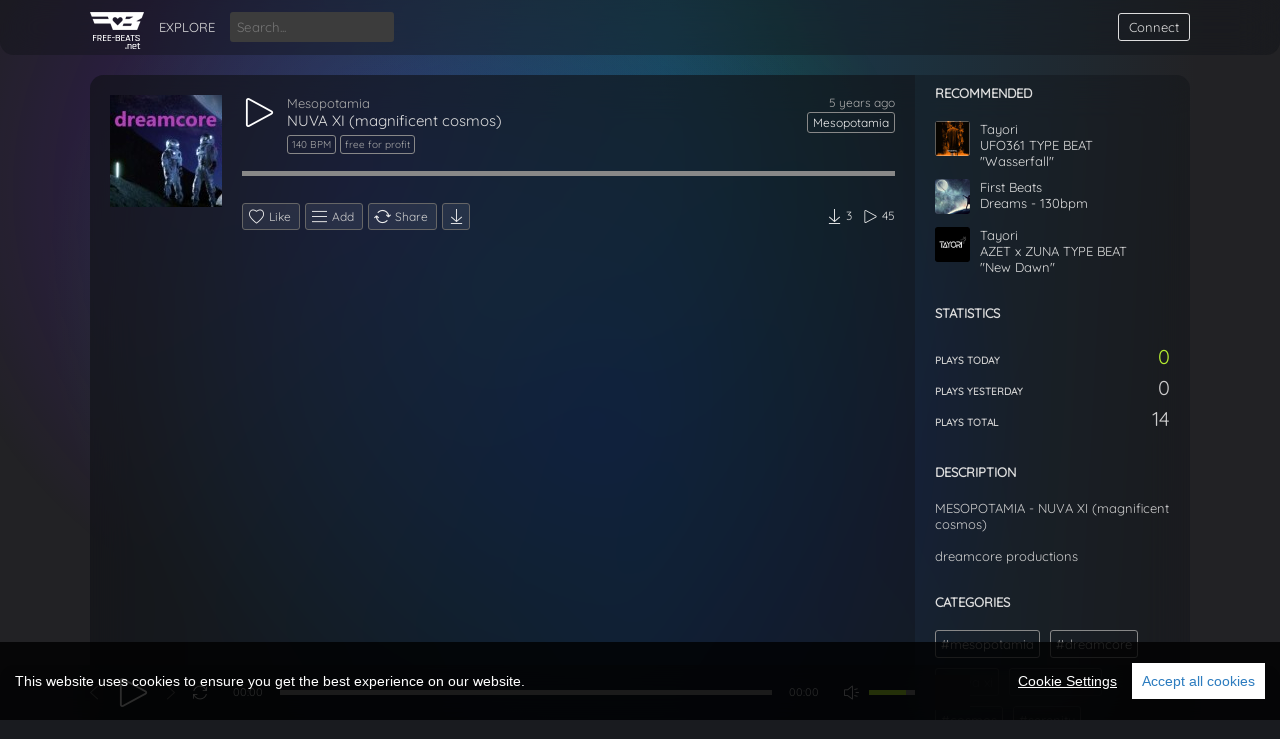

--- FILE ---
content_type: text/html; charset=UTF-8
request_url: https://free-beats.net/beat/188705/nuva-xi-magnificent-cosmos
body_size: 7869
content:
<!DOCTYPE html>
<html lang="en" class="ltr" dir="ltr">
<head>
<meta charset="UTF-8" />
<title>Free Beat: NUVA XI (magnificent cosmos) (Mesopotamia)</title>
<meta name="description" content="Free Beat: NUVA XI (magnificent cosmos) by Mesopotamia with 140 BPM. It's a Mesopotamia beat and free for profit!">
<meta name="viewport" content="width=device-width, initial-scale=1, shrink-to-fit=no">
<meta name="robots" content="index, follow">
<link rel="shortcut icon" href="/img/icon/favicon-32x32.png">
<link rel="apple-touch-icon" sizes="57x57" href="/img/icon/apple-icon-57x57.png">
<link rel="apple-touch-icon" sizes="60x60" href="/img/icon/apple-icon-60x60.png">
<link rel="apple-touch-icon" sizes="72x72" href="/img/icon/apple-icon-72x72.png">
<link rel="apple-touch-icon" sizes="76x76" href="/img/icon/apple-icon-76x76.png">
<link rel="apple-touch-icon" sizes="114x114" href="/img/icon/apple-icon-114x114.png">
<link rel="apple-touch-icon" sizes="120x120" href="/img/icon/apple-icon-120x120.png">
<link rel="apple-touch-icon" sizes="144x144" href="/img/icon/apple-icon-144x144.png">
<link rel="apple-touch-icon" sizes="152x152" href="/img/icon/apple-icon-152x152.png">
<link rel="apple-touch-icon" sizes="180x180" href="/img/icon/apple-icon-180x180.png">
<link rel="icon" type="image/png" sizes="192x192"  href="/img/icon/android-icon-192x192.png">
<link rel="icon" type="image/png" sizes="32x32" href="/img/icon/favicon-32x32.png">
<link rel="icon" type="image/png" sizes="96x96" href="/img/icon/favicon-96x96.png">
<link rel="icon" type="image/png" sizes="16x16" href="/img/icon/favicon-16x16.png">
<meta name="msapplication-TileImage" content="/img/icon/ms-icon-144x144.png">
<link href="https://free-beats.net/themes/trap/beatstyle.min.css" rel="stylesheet" type="text/css">
<script type="text/javascript">baseUrl = "https://free-beats.net"; token_id = "85e5089c1eeb16e59fe6c7086549d1ff"; nowPlaying = viewed_id = 0; player_volume = 0.80; search_filter = "https://free-beats.net/search/filter/tracks/"; explore_filter = "https://free-beats.net/explore/beats/"; lng_just_now = "just now"; lng_ta_second = "a second"; lng_ta_seconds = "seconds"; lng_ta_minute = "a minute"; lng_ta_minutes = "%d minutes"; lng_ta_hour = "an hour"; lng_ta_hours = "%d hours"; lng_ta_day = "a day"; lng_ta_days = "%d days"; lng_ta_week = "a week"; lng_ta_weeks = "%d weeks"; lng_ta_month = "a month"; lng_ta_months = "%d months"; lng_ta_year = "a year"; lng_ta_years = "%d years"; lng_ago = "ago"; lng_dir = "ltr";</script>
<script type="text/javascript" src="https://free-beats.net/themes/trap/js/jquery.js"></script>
<script type="text/javascript" src="https://free-beats.net/themes/trap/js/jquery.timeago.js"></script>
<script type="text/javascript" src="https://free-beats.net/themes/trap/js/functions.min.js"></script>
<script type="text/javascript" src="https://free-beats.net/themes/trap/js/jquery.jplayer.min.js"></script>


<script type="text/javascript">
	'use strict';

	$(document).ready(function() {
		$("#sound-player").jPlayer({
			cssSelectorAncestor: '.sound-container',
			play: function() {
				// Verify if a view has been added already for this track
				if(viewed_id == nowPlaying) {
					return false;
				} else {
					updateTrackInfo(nowPlaying);
					prevnext(3);
				}
				// Add the play count
				window.viewed_id = nowPlaying;
				$.ajax({
					type: "POST",
					url: "https://free-beats.net/requests/add_view.php",
					data: "id="+nowPlaying+"&token_id="+token_id,
					cache: false
				});
			},
			ended: function () {
				// If repeat is not turned on, move to the next song
				if($('#repeat-song').html() == 0) {
					$('.current-seek').html($('#sound_ghost_player').html());
					$('.current-play').show();
					window.viewed_id = 0;
					nextSong(nowPlaying);
				}
			},
			swfPath: "https://free-beats.net/themes/trap/js",
			supplied: "mp3,m4a,wav",
			wmode: "window",
			volume: player_volume,
			smoothPlayBar: true,
			keyEnabled: true
		});
	});
	function updateTrackInfo(id) {
		// If there's a track id
		if(id > 0) {
			// Add the current song class
			$('#track'+id).addClass('current-song');

			// Add current play class to the Play button and hide it
			$('#play'+id).addClass('current-play');
			$('.current-play').hide();

			$('.jp-audio .jp-time-holder').show();

			// Add the active player to the current song
			$("#song-controls"+id).html($("#seek-bar-song").html());

			// Add the active player class to the current song
			$("#song-controls"+id).addClass('current-seek');

			// Set the play/pause button position (this is needed for mobile view in order for the play/pause button to be at the same height with the initial play button)
			if(lng_dir == "rtl") {
				$('#track'+id+' .jp-play , #track'+id+' .jp-pause').css({ 'margin-top' : '-' + $('.song-top', '#track'+id).outerHeight() + 'px', 'right' : '0' });
			} else {
				$('#track'+id+' .jp-play , #track'+id+' .jp-pause').css({ 'margin-top' : '-' + $('.song-top', '#track'+id).outerHeight() + 'px' });
			}

			prevnext();

			// Bind functionality to the new song selector
			$("#sound-player").jPlayer("option", "cssSelectorAncestor", '.sound-container');
		}
	}
	function playSong(song, id, format) {
		// If the user is on a mobile device, open the track in a new tab rather than playing it on the page
		/*if(/Android|webOS|iPhone|iPad|iPod|BlackBerry|IEMobile|Opera Mini/i.test(navigator.userAgent)) {
			window.location = 'https://free-beats.net/uploads/tracks/'+song;
			return false;
		}*/

		// Remove the current-song class (if any)
		$('.current-song').removeClass('current-song');
		// Show the previously hidden Play button (if any)
		$('.current-play').show();
		$('.current-play').removeClass('current-play');

		// Remove the active player if exists and set the ghost player
		$('.current-seek').html($('#sound_ghost_player').html());

		// Remove the active player class
		$('.current-seek').removeClass('current-seek');

		// Define the current playing track
		window.nowPlaying = id;

		// Update the track listing
		updateTrackInfo(nowPlaying);
		prevnext(3);

		// Get the current song name, url and author
		var trackUrl = $('#song-url'+id).attr('href');
		var artwork = $('#song-art'+id).attr('src');
		var songName, shortSongName = songName = $('#song-name'+id).html();
		var songAuthor = $('#song-author'+id).text();
		var songAuthorUrl = $('#song-author'+id).attr('href');

		if(songName.length > 30) {
			var shortSongName = $('#song-name'+id).html();
		}

		$('#sw-song-name').html($('<a>', {html: shortSongName, href: trackUrl, title: songName, rel: 'loadpage'}));
		$('#sw-author-name').html($('<a>', {html: songAuthor, href: songAuthorUrl, title: songAuthor, rel: 'loadpage'}));

		$('#topbar-artwork').html($('<a>', {href: trackUrl, rel: 'loadpage', id: 'artwork-container'}));
		$('#artwork-container').html('<img src="'+artwork+'">');

		// if the format is mp4, switch it to m4a since mp4 can be audio only
		if(format == 'mp4') {
			format = 'm4a';
		}

		if(format == 'mp3') {
			$("#sound-player").jPlayer("setMedia",{mp3:song}).jPlayer("play");
		} else if(format == 'm4a') {
			$("#sound-player").jPlayer("setMedia",{m4a:song}).jPlayer("play");
		} else if(format == 'wav') {
			$("#sound-player").jPlayer("setMedia",{wav:song}).jPlayer("play");
		}
	}
</script>

<script src="https://free-beats.net/cc/cookieconsent.min.js"></script>
    <script>
        window.CookieConsent.init({
            modalMainTextMoreLink: 'https://free-beats.net/page/privacy',
            theme: {
            barColor: 'rgba(0,0,0,0.8)',
            },
          language: {
            current: 'en'
          },
          categories: {
            necessary: {
              needed: true,
              wanted: true,
              checked: true,
              language: {
                locale: {
                  en: {
                    name: 'Strictly Necessary Cookies',
                    description: 'Local cookies that are needed for the website to work, e.g. for the login.',
                  },
                  de: {
                    name: 'Essenzielle Cookies',
                    description: 'Lokale Cookies die zur Funktion der Website benötigt werden, bspw. zum Login.',
                  }
                }
              }
            },
            analytics: {
              needed: false,
              wanted: true,
              checked: true,
              language: {
                locale: {
                  en: {
                    name: 'Analytic',
                    description: 'Cookies for the statistics and analyitics of the site.',
                  },
                  de: {
                    name: 'Analyse',
                    description: 'Cookies zur Statistik und Analyse der Seite.',
                  }
                }
              }
            },
            advertisement: {
              needed: false,
              wanted: true,
              checked: true,
              language: {
                locale: {
                  en: {
                    name: 'Advertisement',
                    description: 'Cookies for personalised Ads.',
                  },
                  de: {
                    name: 'Anzeigen',
                    description: 'Cookies für personenbezogene Anzeigen.',
                  }
                }
              }
            }
          },
          services: {
            facebook: {
              category: 'analytics',
              type: 'dynamic-script', // dynamic-script, script-tag, wrapped, localcookie
              search: 'facebook',
              language: {
                locale: {
                  en: {
                    name: 'Facebook'
                  },
                  de: {
                    name: 'Facebook'
                  }
                }
              }
            },
            
  
      analytics: {
        category: 'analytics',
        type: 'dynamic-script',
        search: 'analytics',
        cookies: [
          {    
            name: '_gid',
            domain: `.${window.location.hostname}`
          },
      {   
        name: /^_ga/,
        domain: `.${window.location.hostname}`
      }
        ],
        language: {
          locale: {
            en: {
              name: 'Google Analytics'
            },
            de: {
              name: 'Google Analytics'
            }
          }
        }
      },
      adsense: {
           category: "advertisement", 
           type: "script-tag", 
           search: "adsense", 
           cookies: [ {name: "_gcl_au", domain: `.${window.location.hostname}`} ], 
           language: {
               locale: {en: {name: "Google Adsense"},
                   de: {name: "Google Adsense"},
                }} },
          }
        });
      </script>

<!-- Global site tag (gtag.js) - Google Analytics -->
<script async src="https://www.googletagmanager.com/gtag/js?id=UA-198783668-1"></script>
<script>
  window.dataLayer = window.dataLayer || [];
  function gtag(){dataLayer.push(arguments);}
  gtag('js', new Date());

  gtag('config', 'UA-198783668-1');
</script>


<meta property="og:image" content="https://free-beats.net/image/m/200/200/photos~2021~05~ybXEwbKfcwXM27yMaAZh_10_c3e9c0add66b70218b7ad4bc8b8def12_image.jpg" />
<script data-ad-client="ca-pub-4259890150724103" async src="https://pagead2.googlesyndication.com/pagead/js/adsbygoogle.js"></script>
</head>
<body>	
<div id="loading-bar"><dl><dt><dd></dd></dt></dl></div>
<div class="video-bg">
	   </div>
<div class="topbar">
	<div class="header"><div class="topcategories" id="topcategories"><img src="/img/bars.png" class="bars_img"></div>
	<div id="topcats" class="menu-dd-container">
		<div class="menu-dd-content"><div class="menu-divider  menu-dd-mobile"></div>
		<a href="/explore/beats/aggressive" rel="loadpage"><div class="menu-dd-row menu-dd-mobile">Latest Beats</div></a>
		<div class="menu-divider  menu-dd-mobile"></div>
		<a href="/explore/beats/club" rel="loadpage"><div class="menu-dd-row menu-dd-mobile">Beat Charts</div></a>
		<div class="menu-divider  menu-dd-mobile"></div>
		<a href="/explore/beats/club" rel="loadpage"><div class="menu-dd-row menu-dd-mobile">Liked Beats</div></a>
			<div class="menu-divider  menu-dd-mobile"></div>
			<a href="/explore/beats/aggressive" rel="loadpage"><div class="menu-dd-row menu-dd-mobile">Agressive / Battle</div></a>
			<div class="menu-divider  menu-dd-mobile"></div>
			<a href="/explore/beats/club" rel="loadpage"><div class="menu-dd-row menu-dd-mobile">Club</div></a>
			<div class="menu-divider  menu-dd-mobile"></div>
			<a href="/explore/beats/deep" rel="loadpage"><div class="menu-dd-row menu-dd-mobile">Deep</div></a>
			<div class="menu-divider  menu-dd-mobile"></div>
			<a href="/explore/beats/experimental" rel="loadpage"><div class="menu-dd-row menu-dd-mobile">Experimental</div></a>
			<div class="menu-divider  menu-dd-mobile"></div>
			<a href="/explore/beats/fun" rel="loadpage"><div class="menu-dd-row menu-dd-mobile">Fun</div></a>
			<div class="menu-divider  menu-dd-mobile"></div>
			<a href="/explore/beats/oldschool" rel="loadpage"><div class="menu-dd-row menu-dd-mobile">Oldschool</div></a>
			<div class="menu-divider  menu-dd-mobile"></div>
			<a href="/explore/beats/smooth" rel="loadpage"><div class="menu-dd-row menu-dd-mobile">Smooth</div></a>
			<div class="menu-divider  menu-dd-mobile"></div>
			<a href="/explore/beats/trap" rel="loadpage"><div class="menu-dd-row menu-dd-mobile">Trap</div></a>
		</div>
	</div>
		<a href="https://free-beats.net/welcome" rel="loadpage" title="free-beats.net logo"><div class="logo"></div></a>
		<a href="https://free-beats.net/explore" class="menu-button" rel="loadpage" id="explore-button">Explore</a>
		<div class="search-input"><input type="text" id="search" placeholder="Search..." autocomplete="off"></div>
		<a onclick="connect_modal()" class="menu-btn" title="Connect">Connect</a>
	</div>
	<div class="search-container"></div>
	<div class="notification-container">
		<div class="notification-content">
			<div class="notification-inner">
				<span id="global_page_url"><a href="https://free-beats.net/notifications" rel="loadpage">View More Notifications</a></span>
				<span id="chat_page_url"><a href="https://free-beats.net/notifications/filter/chats" rel="loadpage">View More Messages</a></span>
				<a onclick="showNotification('close')" title="Close Notifications"><div class="close_btn"></div></a>
			</div>
			<div id="notifications-content"></div>
			<div class="notification-row"><div class="notification-padding"><a href="https://free-beats.net/settings/notifications" rel="loadpage">Notifications Settings</a></div></div>
		</div>
	</div>
</div>
<div class="topbar_margin"></div>
<div id="content">
<main>
	<div class="row-body content-track">
	<div class="body-content">
		
		<div class="grid-container">
			<div class="grid-content" id="main-content">
				
				
				<div id="profile-card"></div>
				<div id="track188705" class="song-container song-container-page">
						
						<div class="song-art"><a href="https://free-beats.net/beat/188705/nuva-xi-magnificent-cosmos" rel="loadpage"><img src="https://free-beats.net/image/m/112/112/photos~2021~05~ybXEwbKfcwXM27yMaAZh_10_c3e9c0add66b70218b7ad4bc8b8def12_image.jpg" id="song-art188705" alt="NUVA XI (magnificent cosmos)" height="112" width="112"></a></div>
						<div class="song-top">
							<div class="song-timeago">
                                <a href="https://free-beats.net/beat/188705/nuva-xi-magnificent-cosmos" rel="loadpage">
                                    <span id="time188705">
										<div class="timeago" title="2021-06-04T17:14:39+00:00">
											2021-06-04T17:14:39+00:00
										</div>
									</span>
								</a>
							</div>
							<div data-track-id="188705" id="play188705" data-track-url="dXBsb2FkL2F1ZGlvLzIwMjEvMDUvT1pCU0FZU1VLV1FPVURyQ2h3TXFfMTBfOWNmNGYwN2M1MjUzNzAyMjM4MjViZWJmN2M5ZGY1MzlfYXVkaW8ubXAz" data-track-format="mp3" class="track song-play-btn">
							</div>
							<div class="song-titles">
							<div class="song-author"><a onmouseover="profileCard(62925, 188705, 0, 0);" onmouseout="profileCard(0, 0, 0, 1);" onclick="profileCard(0, 0, 1, 1);" href="https://free-beats.net/profile/Mesopotamia" rel="loadpage" id="song-author188705">Mesopotamia</a></div>
								<div class="song-tag">
									<a href="https://free-beats.net/explore/beats/Mesopotamia" rel="loadpage">Mesopotamia</a>
								</div>
								<div class="song-title">
									<a href="https://free-beats.net/beat/188705/nuva-xi-magnificent-cosmos" id="song-url188705" rel="loadpage"><div id="song-name188705">NUVA XI (magnificent cosmos)</div></a>
								</div><div class="beatparas"><span class="parainfo">140 BPM</span> <span class="parainfo">free for profit</span></div></div>
						</div>
						<div class="player-controls">
							<div id="song-controls188705">
								<div id="jp_container_123" class="jp-audio">
									<div class="jp-type-single">
											<div class="jp-gui jp-interface">
												<div class="jp-progress">
													<div class="jp-seek-bar">
													<div class="jp-play-bar"></div>
												</div>
											</div>
										</div>
									</div>
								</div>
							</div>
						</div>
						<div class="track-actions-container">
							<div class="track-actions"><div class="track-actions-content" id="track-action188705"><div class="track-buttons-container"><div class="like-button" onclick="connect_modal()" id="doLike188705" title="Like"><span class="action-text">Like</span></div><div class="playlist-button" onclick="connect_modal()" title="Add"><span class="action-text">Add</span></div><div class="share-button" onclick="share(188705, 1)" title="Share"><span class="action-text">Share</span></div><div class="download-button" onclick="connect_modal()" title="Download"></div></div> <div class="track-stats"><a href="https://free-beats.net/beat/188705/nuva-xi-magnificent-cosmos" rel="loadpage"><div class="counter views_counter" title="Listened 45 times">45</div></a><a href="https://free-beats.net/beat/188705/nuva-xi-magnificent-cosmos" rel="loadpage"><div class="counter downloads_counter" title="Downloaded 3 times">3</div></a></div></div></div>
						</div>
						
							<div class="comments-container" id="comments-list188705">
								
							</div>
					</div>
			</div>
			<div class="grid-sidebar">
				
<div class="sidebar-container widget-suggestions"><div class="sidebar-header">recommended</div><div class="sidebar-suggestions-inner">
					<div class="sidebar-suggestions">
						<div class="sidebar-suggestions-image"><a href="https://free-beats.net/beat/189443/ufo361-type-beat-quotwasserfallquot" rel="loadpage"><img src="https://free-beats.net/image/m/112/112/media~26765984_1680536254_1335324268.jpg" /></a></div>
						<div class="sidebar-suggestions-info"><a href="https://free-beats.net/profile/Tayori" title="View Profile" rel="loadpage"><div class="sidebar-title-name">Tayori</div></a>
						<div class="sidebar-suggestions-track"><a href="https://free-beats.net/beat/189443/ufo361-type-beat-quotwasserfallquot" title="UFO361 TYPE BEAT &quot;Wasserfall&quot;" rel="loadpage">UFO361 TYPE BEAT &quot;Wasserfall&quot;</a></div>
						</div>
					</div>
				</div><div class="sidebar-suggestions-inner">
					<div class="sidebar-suggestions">
						<div class="sidebar-suggestions-image"><a href="https://free-beats.net/beat/189464/dreams-130bpm" rel="loadpage"><img src="https://free-beats.net/image/m/112/112/media~371771966_1690224332_1095880.jpg" /></a></div>
						<div class="sidebar-suggestions-info"><a href="https://free-beats.net/profile/firstbeats" title="View Profile" rel="loadpage"><div class="sidebar-title-name">First Beats</div></a>
						<div class="sidebar-suggestions-track"><a href="https://free-beats.net/beat/189464/dreams-130bpm" title="Dreams - 130bpm" rel="loadpage">Dreams - 130bpm</a></div>
						</div>
					</div>
				</div><div class="sidebar-suggestions-inner">
					<div class="sidebar-suggestions">
						<div class="sidebar-suggestions-image"><a href="https://free-beats.net/beat/189276/azet-x-zuna-type-beat-quotnew-dawnquot" rel="loadpage"><img src="https://free-beats.net/image/m/112/112/media~602396250_1642453101_1886644752.jpg" /></a></div>
						<div class="sidebar-suggestions-info"><a href="https://free-beats.net/profile/Tayori" title="View Profile" rel="loadpage"><div class="sidebar-title-name">Tayori</div></a>
						<div class="sidebar-suggestions-track"><a href="https://free-beats.net/beat/189276/azet-x-zuna-type-beat-quotnew-dawnquot" title="AZET x ZUNA TYPE BEAT &quot;New Dawn&quot;" rel="loadpage">AZET x ZUNA TYPE BEAT &quot;New Dawn&quot;</a></div>
						</div>
					</div>
				</div></div>
<div class="sidebar-container widget-statistics"><div class="sidebar-content"><div class="sidebar-header">Statistics</div><div class="sidebar-stats-container">
				<div class="sidebar-stats-box">Plays Today</div><div class="sidebar-stats-box sidebar-text-right sidebar-stats-today">0</div>
				<div class="sidebar-stats-box">Plays Yesterday</div><div class="sidebar-stats-box sidebar-text-right">0</div>
				<div class="sidebar-stats-box">Plays Total</div><div class="sidebar-stats-box sidebar-text-right">14</div></div></div></div>
<div class="sidebar-container
widget-description"><div
class="sidebar-content"><div
class="sidebar-header">Description</div><div
class="sidebar-description">MESOPOTAMIA - NUVA XI
(magnificent cosmos) <br> <br>dreamcore
productions</div></div></div>
<div class="sidebar-container widget-trending"><div class="sidebar-content"><div class="sidebar-header">Categories</div><div class="sidebar-description"><div class="sidebar-tag"><a href="https://free-beats.net/explore/beats/mesopotamia" rel="loadpage">#mesopotamia</a></div><div class="sidebar-tag"><a href="https://free-beats.net/explore/beats/dreamcore" rel="loadpage">#dreamcore</a></div><div class="sidebar-tag"><a href="https://free-beats.net/explore/beats/nuva xi" rel="loadpage">#nuva xi</a></div><div class="sidebar-tag"><a href="https://free-beats.net/explore/beats/magnificent" rel="loadpage">#magnificent</a></div><div class="sidebar-tag"><a href="https://free-beats.net/explore/beats/cosmos" rel="loadpage">#cosmos</a></div><div class="sidebar-tag"><a href="https://free-beats.net/explore/beats/serenity" rel="loadpage">#serenity</a></div><div class="sidebar-tag"><a href="https://free-beats.net/explore/beats/spacewave radio station" rel="loadpage">#spacewave radio station</a></div><div class="sidebar-tag"><a href="https://free-beats.net/explore/beats/electronic" rel="loadpage">#electronic</a></div><div class="sidebar-tag"><a href="https://free-beats.net/explore/beats/mixed &amp; mastered" rel="loadpage">#mixed &amp; mastered</a></div><div class="sidebar-tag"><a href="https://free-beats.net/explore/beats/uprising" rel="loadpage">#uprising</a></div><div class="sidebar-tag"><a href="https://free-beats.net/explore/beats/too fast" rel="loadpage">#too fast</a></div><div class="sidebar-tag"><a href="https://free-beats.net/explore/beats/beat" rel="loadpage">#beat</a></div><div class="sidebar-tag"><a href="https://free-beats.net/explore/beats/instrumental" rel="loadpage">#instrumental</a></div><div class="sidebar-tag"><a href="https://free-beats.net/explore/beats/psychedelic journey" rel="loadpage">#psychedelic journey</a></div><div class="sidebar-tag"><a href="https://free-beats.net/explore/beats/x+x+x" rel="loadpage">#x+x+x</a></div></div></div></div>

<div class="sidebar-container sidebar-report"><div class="sidebar-description"><a href="javascript:;" onclick="connect_modal()">Report</a></div></div>
			</div>
		</div>
	</div>
</div>
<div id="share" style="display: none;">
	<div class="modal-container">
		<div class="modal-title" id="share-title">
			<div class="modal-menu-container">
				<div class="modal-menu-item modal-menu-item-active" id="tab-share">Share</div>
				<div class="modal-menu-item" id="tab-embed">Embed</div>
			</div>
		</div>
		<div class="divider"></div>
		<div class="tab-share">
			<div class="modal-inner">
				<div class="modal-desc">Share on Social Networks</div>
				<div class="share-icon-container"><div class="social-icon-padding"><a id="fb-share" title="Share on Facebook"><div class="share-social-icon facebook-icon"></div></a></div></div>
				<div class="share-icon-container"><div class="social-icon-padding"><a id="tw-share" title="Share on Twitter"><div class="share-social-icon twitter-icon"></div></a></div></div>
				<div class="share-icon-container"><div class="social-icon-padding"><a id="pn-share" title="Share on Pinterest"><div class="share-social-icon pinterest-icon"></div></a></div></div>
				<div class="share-icon-container"><div class="social-icon-padding"><a id="rd-share" title="Share on Reddit"><div class="share-social-icon reddit-icon"></div></a></div></div>
				<div class="share-icon-container"><div class="social-icon-padding"><a id="tb-share" title="Share on Tumblr"><div class="share-social-icon tumblr-icon"></div></a></div></div>
				<div class="share-icon-container"><div class="social-icon-padding"><a id="li-share" title="Share on Linkedin"><div class="share-social-icon linkedin-icon"></div></a></div></div>
				<div class="share-icon-container"><div class="social-icon-padding"><a id="em-share" title="Share via email"><div class="share-social-icon email-icon"></div></a></div></div>
			</div>
			<div class="modal-inner">
				<div class="modal-desc">Share URL</div>
				<div class="modal-input"><input id="share-url" value="" readonly="readonly"></div>
			</div>
		</div>
		<div class="tab-embed">
			<div class="modal-inner">
				<div class="dummy-player">
					<div class="dummy-artwork"></div>
					<div class="dummy-play-btn"></div>
					<div class="dummy-author"></div>
					<div class="dummy-title"></div>
					<div class="dummy-seek"></div>
					<div class="dummy-avatars"></div>
					<div class="dummy-avatars"></div>
					<div class="dummy-avatars"></div>
					<div class="dummy-avatars"></div>
					<div class="dummy-avatars"></div>
				</div>
				<div class="modal-desc">Embed Code</div>
				<div class="modal-input"><input id="embed-url" value="" readonly="readonly"></div>
				<div class="modal-checkbox"><input type="checkbox" name="autoplay" id="autoplay"><label for="autoplay">Autoplay</label></div>
			</div>
		</div>
		<div class="divider"></div>
		<div class="modal-menu">
			<div class="modal-btn"><a onclick="share(0, 0)">Close</a></div>
		</div>
	</div>
</div>
<div id="playlist" style="display: none;">
	<div class="modal-container">
		<div class="modal-title" id="playlist-title">
			<div class="modal-menu-container">
				<div class="modal-menu-item modal-menu-item-active" id="tab-playlist">Playlist</div>
				<div class="modal-loading"></div>
			</div>
		</div>
		<div class="divider"></div>
		<div class="tab-playlist">
			<div class="modal-inner">
				<input type="text" id="playlist-name" class="playlist-input" placeholder="Create new playlist"><div onclick="playlist(0, 2)" class="button-normal playlist-save" id="playlist-save">Save</div>
			</div>
			<div class="modal-inner" id="playlists">
				
			</div>
		</div>	
		<div class="divider"></div>
		<div class="modal-menu">
			<div class="modal-btn"><a onclick="playlist(0, 0)">Close</a></div>
		</div>
	</div>
</div>
<div id="delete" style="display: none;">
	<div class="modal-container">
		<div class="modal-title" id="delete-title">
			<div class="modal-menu-container">
				<div class="modal-menu-item modal-menu-item-active" id="tab-delete">Delete</div>
				<div class="modal-loading"></div>
			</div>
		</div>
		<div class="divider"></div>
		<div class="tab-delete">
			<div class="modal-inner" id="delete-track" style="display: none;">
				Are you sure you want to delete this track?
			</div>
			<div class="modal-inner" id="delete-playlist" style="display: none;">
				Are you sure you want to delete this playlist?
			</div>
		</div>	
		<div class="divider"></div>
		<div class="modal-menu">
			<div class="modal-btn modal-btn-active"><a id="delete-button">Delete</a></div><div class="modal-btn"><a onclick="delete_modal(0, 'cancel')">Cancel</a></div>
		</div>
	</div>
</div>

<div id="dlinfo" style="display: none;">
	<div class="modal-container">
		<div class="modal-title" id="dlinfo-title">
			<div class="modal-menu-container">
				<div class="modal-menu-item modal-menu-item-active" id="tab-delete">Please include this</div>
				<div class="modal-loading"></div>
			</div>
		</div>
		<div class="divider"></div>
		<div class="tab-dlinfo">
			<div class="modal-inner" id="dlinfo-inner">
				
			</div>
		</div>	
		<div class="divider"></div>
		<div class="modal-menu">
			<div class="modal-btn modal-btn-active"><a id="dlinfo-copy-button" rel="nofollow">Copy to clipboard</a></div>
			<div class="modal-btn modal-btn-active"><a id="dlinfo-txt-button" rel="nofollow">Download .txt file</a></div>
			<div class="modal-btn"><a onclick="download_modal('close')">Close</a></div>
		</div>
	</div>
</div>
</main>
</div>
<div id="connect" style="display: none;">
	<div class="modal-container">
		<div class="modal-title" id="connect-title">
			<div class="modal-menu-container">
				<div class="modal-menu-item modal-menu-item-active" id="tab-login">Login</div>
				<div class="modal-menu-item" id="tab-register">Register</div>
				<div class="modal-loading"></div>
			</div>
		</div>
		<div class="divider"></div>
		<div class="tab-login">
			<div id="login-message"></div>
			<div class="modal-inner">
				<form id="login-form" method="post">
				<div class="modal-input modal-connect">	
					<input type="text" name="username" placeholder="Username or email">
					<input type="password" name="password" placeholder="Password">
				</div>
				<div class="modal-checkbox"><input type="checkbox" name="remember" value="1" id="remember-me"><label for="remember-me">Remember me</label></div>
				<input type="submit" style="display: none;"><!-- submit button used to enable the enter key -->
				</form>
				<div class="forgot-password"><a href="https://free-beats.net/recover" rel="loadpage">Forgot your password?</a></div>
			</div>
			<div class="divider"></div>
			<div class="modal-menu">
				<div class="modal-btn modal-btn-active"><a id="login-button" onclick="connect(1)">Login</a></div>
			</div>
		</div>
		<div class="tab-register">
			<div id="register-message"></div>
			<div class="modal-inner">
				<form id="register-form" method="post">
					<div class="modal-input modal-connect">
						<input type="text" name="username" placeholder="Username">
						<input type="password" name="password" placeholder="Password">
						<input type="text" name="email" placeholder="Email">
						<div class="modal-captcha"><input type="text" name="captcha" placeholder="Captcha"></div>
	<span class="register-captcha" id="captcha-register"><img src="https://free-beats.net/includes/captcha.php" /></span>
					</div>
					<div class="modal-checkbox modal-checkbox-register">
						<input type="checkbox" name="agreement" id="agreement" value="1"><label for="agreement">I agree with the <a href="/page/terms" target="_blank">Terms of Use</a> and <a href="/page/privacy" target="_blank">Privacy Policy</a>.</label>
					</div>
					<input type="submit" style="display: none;"><!-- submit button used to enable the enter key -->
				</form>
			</div>
			<div class="divider"></div>
			<div class="modal-menu">
				<div class="modal-btn modal-btn-active"><a id="register-button" onclick="connect(0)">Register</a></div>
			</div>
		</div>
	</div>
</div>
<div class="modal-background"></div>
<div class="row-body">
	<div class="footer">
		<div class="footer-container">
			<div class="footer-links">
				<span><a href="https://free-beats.net/page/page/terms" rel="loadpage">Terms of Use</a></span><span><a href="https://free-beats.net/page/https://free-beats.net/page/privacy" rel="loadpage">Privacy Policy</a></span><span><a href="https://free-beats.net/page/imprint" rel="loadpage">Imprint</a></span>
			</div>
			<div class="footer-languages">
				Language: <span><a href="https://free-beats.net/index.php?lang=english">English</a></span><span><a href="https://free-beats.net/index.php?lang=german">German</a></span>
			</div>
			<div class="footer-info">
				Copyright &copy; 2026 free-beats.net. All rights reserved.
			</div>
		</div>
	</div>
</div>
<div class="bottombar">
	<div class="bottombar-container">
		<div id="sound-player" class="jp-jplayer"></div>
		<div class="sound-container jp-audio top-player">
			<div class="player-nine">
				<div class="jp-type-single">
					<div class="jp-gui jp-interface">
						<div class="player-container-left">
							<div class="player-buttons">
								<a onclick="prevnext(1)" id="prev-button" class="prev-button" title="Previous track"></a>
								<a class="jp-play" tabindex="1" title="Play"></a>
								<a class="jp-pause" tabindex="1" title="Pause"></a>
								<a onclick="prevnext(2)" id="next-button" class="next-button" title="Next track"></a>
							</div>
							<div class="player-repeat">
								<a class="jp-repeat" tabindex="1" title="Repeat" onclick="repeatSong(1)"></a>
								<a class="jp-repeat-off" tabindex="1" title="Repeat Off" onclick="repeatSong(0)"></a>
								<div style="display: none;" id="repeat-song">0</div>
							</div>
						</div>
						<div class="player-container-middle">
							<div class="jp-current-time" id="current-time"></div>
							<div class="jp-progress">
								<div class="jp-seek-bar">
									<div class="jp-play-bar"></div>
								</div>
							</div>
							<div class="jp-duration" id="duration-time"></div>
						</div>
						<div class="player-container-right">
							<a class="jp-mute" tabindex="1" title="Mute"></a>
							<a class="jp-unmute" tabindex="1" title="Unmute"></a>

							<div class="jp-volume-bar" onclick="playerVolume()" title="Volume">
								<div class="jp-volume-bar-value"></div>
							</div>
						</div>
					</div>
					<div class="jp-no-solution"></div>
				</div>
			</div>
			<div class="player-three">
				<div id="topbar-track-info">
					<div id="topbar-artwork"></div>
					<div id="topbar-track-details">
						<div class="topbar-song-name" id="sw-song-name"></div>
						<div class="topbar-author-name" id="sw-author-name"></div>
					</div>
				</div>
			</div>
		</div>
	</div>
</div>
<div id="seek-bar-song" style="display: none;">
	<div class="sound-container jp-audio">
		<div class="jp-type-single">
			<div class="jp-gui jp-interface">
				<a class="jp-play">&nbsp;</a><a class="jp-pause">&nbsp;</a>
				<div class="jp-progress">
					<div class="jp-seek-bar">
						<div class="jp-play-bar"></div>
					</div>
				</div>
				<div class="jp-time-holder">
					<div class="jp-current-time"></div>
					<div class="jp-duration"></div>
				</div>
			</div>
		</div>
	</div>
</div>
<div id="sound_ghost_player" style="display: none;"><div class="jp-audio"><div class="jp-type-single"><div class="jp-gui jp-interface"><div class="jp-progress"><div class="jp-seek-bar"><div class="jp-play-bar"></div></div></div></div></div></div></div>

<script defer src="https://static.cloudflareinsights.com/beacon.min.js/vcd15cbe7772f49c399c6a5babf22c1241717689176015" integrity="sha512-ZpsOmlRQV6y907TI0dKBHq9Md29nnaEIPlkf84rnaERnq6zvWvPUqr2ft8M1aS28oN72PdrCzSjY4U6VaAw1EQ==" data-cf-beacon='{"version":"2024.11.0","token":"86ab0d73ca604deab99bd0e1e584a649","r":1,"server_timing":{"name":{"cfCacheStatus":true,"cfEdge":true,"cfExtPri":true,"cfL4":true,"cfOrigin":true,"cfSpeedBrain":true},"location_startswith":null}}' crossorigin="anonymous"></script>
</body>
</html>

--- FILE ---
content_type: text/html; charset=utf-8
request_url: https://www.google.com/recaptcha/api2/aframe
body_size: 268
content:
<!DOCTYPE HTML><html><head><meta http-equiv="content-type" content="text/html; charset=UTF-8"></head><body><script nonce="r3SWCFGewvCWuZMoijfDzA">/** Anti-fraud and anti-abuse applications only. See google.com/recaptcha */ try{var clients={'sodar':'https://pagead2.googlesyndication.com/pagead/sodar?'};window.addEventListener("message",function(a){try{if(a.source===window.parent){var b=JSON.parse(a.data);var c=clients[b['id']];if(c){var d=document.createElement('img');d.src=c+b['params']+'&rc='+(localStorage.getItem("rc::a")?sessionStorage.getItem("rc::b"):"");window.document.body.appendChild(d);sessionStorage.setItem("rc::e",parseInt(sessionStorage.getItem("rc::e")||0)+1);localStorage.setItem("rc::h",'1769028694521');}}}catch(b){}});window.parent.postMessage("_grecaptcha_ready", "*");}catch(b){}</script></body></html>

--- FILE ---
content_type: text/css
request_url: https://free-beats.net/themes/trap/beatstyle.min.css
body_size: 16619
content:
@font-face{font-family:Quicksand;src:url(/fonts/Quicksand-VariableFont_wght.ttf)}html{-ms-text-size-adjust:100%;-webkit-text-size-adjust:100%}body{color:#ccc;font-family:Quicksand,sans-serif;font-size:13px;margin:0;padding:0;background-color:#191b1f;background-image:linear-gradient(93deg,rgba(34,34,37,1) 10%,rgba(23,62,84,1) 50%,rgba(34,34,37,1) 90%)}h1,h2{font-size:inherit;font-weight:inherit;text-transform:inherit;display:inline;padding:0}h3{font-size:28px;margin:0}h4{font-size:24px;margin:10px 0 0 0}h3,h4,h5{font-weight:300}a{color:#ddd;text-decoration:none}a:hover{color:#fff}code,pre{word-wrap:break-word}code.api-request{background:#191b1f}option:hover{cursor:pointer}table{border-collapse:collapse}table,td,th{border:1px solid #ccc;padding:3px}img{border:0}form{margin:0}input,select,textarea{font-family:inherit}::selection{background:#000;color:#fff}::-moz-selection{background:#000;color:#fff}::-webkit-selection{background:#000;color:#fff}input[type=submit]{color:#ccc;font-size:13px;background:#202124;border:1px solid #ccc;text-align:center;width:auto;padding:6px 10px 6px 10px!important;text-decoration:none;margin:0;border-radius:3px;cursor:pointer;outline:0;font-weight:700}input[type=submit]:hover{border:1px solid #999;background:#999;color:#fff}input[type=submit]:active{border:1px solid #888;background:#888;color:#fff!important}input:-webkit-autofill{box-shadow:0 0 0 1100px #fff inset}input[type=submit],input[type=text],textarea{-webkit-appearance:none}select{max-width:175px;outline:0}.pt-0{padding-top:0!important}.pb-0{padding-bottom:0!important}.m-0{margin:0!important}.float-left{float:left!important}.float-right{float:right!important}.float-inherit{float:inherit!important}.embed-error-container{width:100%;height:140px}.go-pro-btn-container{margin:0 auto 0 auto;padding:15px 15px 5px 15px;text-align:center}.go-pro-features-title{margin:20px;padding:15px}.font-weight-bold{font-weight:700!important}.row-top{background:#fff;padding:20px 0 10px 0;border-bottom:1px solid #c3c3c3;overflow:auto}.row-page{border-bottom:0;width:100%;margin:0 auto;max-width:1120px;overflow:auto;padding:0 10px;box-sizing:border-box}.row-body{border-bottom:0;width:100%;margin:0 auto;max-width:1120px;overflow:hidden;padding:0 10px;box-sizing:border-box}.row-footer{padding:20px 0 10px 0;overflow:auto}.row-body .one{width:8.333%}.row-body .two{width:16.667%}.row-body .three{width:25%}.row-body .four{width:33.333%}.row-body .five{width:41.667%}.row-body .six{width:50%}.row-body .seven{width:58.333%}.row-body .eight{width:66.667%}.row-body .nine{width:75%}.row-body .ten{width:83.333%}.row-body .eleven{width:91.667%}.row-body .twelve{width:100%}.row-page .three{width:25%;float:right}.row-page .nine{width:75%;float:left}.row-page .stats-container{width:25%;padding-top:10px}.row-body .stats-container{padding-top:10px}.row-page .twelve{width:100%}.row-page .table-id{width:7%;padding:5px 0;word-wrap:break-word}.row-page .table-user{width:33%;padding:5px 0;word-wrap:break-word}.row-page .table-user img{height:15px;width:15px;border-radius:3px;margin-right:5px;vertical-align:middle}.row-page .table-mail{width:45%;padding:5px 0;word-wrap:break-word}.row-page .table-edit{width:8%;padding:5px 0;word-wrap:break-word}.row-page .table-delete{width:7%;padding:5px 0;word-wrap:break-word}.row-page .table-category-name{width:83%;padding:5px 0;word-wrap:break-word}.row-page .table-report-id{width:7%;padding:5px 0;word-wrap:break-word}.row-page .table-report-type{width:13%;padding:5px 0;word-wrap:break-word}.row-page .table-user{width:33%;padding:5px 0;word-wrap:break-word}.row-page .table-user img{height:15px;width:15px;border-radius:3px;margin-right:5px;vertical-align:middle}.row-page .table-report-message{width:20%;padding:5px 0;word-wrap:break-word}.row-page .table-report-safe{width:10%;padding:5px 0;word-wrap:break-word}.admin-rows{width:100%;float:left;overflow:auto}.admin-rows a{cursor:pointer}.dash-stats{width:33.333%}.dash-half{width:50%;float:left}.stats-values{font-size:14px;font-weight:700}.dashboard-info{margin-top:10px;float:left;width:100%}.dashboard-info a{color:#b4ed30;font-weight:700}.dashboard-info a:hover{color:#33c3e4}.neutral{color:#999}.positive{color:#27ae60}.negative{color:#ff5757}.dash-values{font-size:22px}.chart{display:table;table-layout:fixed;width:80px;height:30px;margin:0;padding:15px 0 0 0}.chart li{position:relative;display:table-cell;vertical-align:bottom;height:30px;padding-right:1px}.chart span{margin:0 0;display:block;background:#b4ed30}.chart span:hover{background:#33c3e4}.stats-container h3{font-weight:400;font-size:22px}.payment-content{padding:5px 0;width:100%;float:left}.payment-row{padding:5px 0}.list-content{padding-bottom:5px;overflow:auto;clear:both}.list-button{margin:2px 0 0 0!important}.page-button{float:left!important;margin:10px 10px 0 0!important}.report-title{font-size:18px}.report-content{padding:5px 0;width:100%;float:left;white-space:pre-line}.report-content img{margin-bottom:-2px}.manage-users-container{padding:10px 20px;border-bottom:1px solid #121212}.manage-users-container a{text-decoration:none;cursor:pointer}.manage-users-image img{width:35px;float:left}.manage-users-content{padding:0 55px 0 45px;word-break:break-all}.manage-users-buttons{float:right;overflow:auto;margin-top:-35px}.manage-users-buttons a{float:right}.manage-list-name{font-size:14px;padding-bottom:5px}.manage-list-buttons{margin-top:-30px}.slide-bullet-container{padding:50px 0 20px 0}.slide-bullet{height:10px;width:25px;background:#aaa;display:inline-block;margin:0 5px;border-radius:3px;cursor:pointer}.slide-bullet-active{background:#fff}.slide-bullet:hover{background:#b4ed30}.row-top .threeads{width:33.3333%}.row-one{float:left;width:15%}.row-two{float:left;width:10%}.row-three{float:left;width:60%;word-break:break-all}.row-four{float:left;width:15%;text-align:right}.row-welcome{border-bottom:0;width:100%;margin:0 auto;overflow:auto}.content-welcome1{background:url(images/background1.jpg) center center;background-size:cover;transition:background .4s linear}.content-welcome2{background:url(images/background2.jpg) center center;background-size:cover;transition:background .4s linear}.row{width:100%;margin:0 auto;max-width:1100px;overflow:auto}.row .one{width:8.333%}.row .two{width:16.667%}.row .three{width:25%}.row .four{width:33.333%}.row .five{width:41.667%}.row .six{width:50%}.row .seven{width:58.333%}.row .eight{width:66.667%}.row .nine{width:75%}.row .ten{width:83.333%}.row .eleven{width:91.667%}.row .twelve{width:100%}.column,.columns{float:left;min-height:1px;position:relative}[class*=column]+[class*=column]:last-child{float:right}[class*=column]+[class*=column].end{float:left}.header{margin:0 auto;max-width:1100px;overflow:auto;padding:0 10px}.topbar{position:fixed;top:0;right:0;left:0;z-index:1000;height:55px;background:#292a2d;margin-bottom:40px}.topbar_margin{width:100%;height:55px}.bottombar{position:fixed;bottom:0;right:0;left:0;z-index:1000;height:55px;background:#292a2d}.bottombar-container{margin:0 auto;max-width:1100px;padding:0 10px}.menu-image{float:right;height:55px;font-size:12px;color:#fff;padding:0 6px;cursor:pointer}.menu-image:hover{background:rgba(0,0,0,.12)}.menu-image:active{background:rgba(0,0,0,.35)}.menu-image-active{background:rgba(0,0,0,.12)}.menu_hover_messages,.menu_hover_notifications{background:rgba(0,0,0,.12)}.menu_visitor{float:right;margin-top:20px;padding-right:10px;color:#fff}.menu_arrow{margin:20px 0 0 5px;float:right;min-width:16px;min-height:16px;background:url(images/downarrow.png) no-repeat;background-size:16px}.menu-dd-container{max-width:1120px;width:100%;top:55px;position:absolute;display:none;padding-right:20px;box-sizing:border-box}.menu-dd-content{background:#2d2d2d;min-width:200px;width:auto;float:right}.menu-dd-row{padding:10px;text-align:right;border-right:2px solid #2d2d2d}.menu-dd-row:hover{background:#191b1f;border-right:2px solid #b4ed30}.menu-dd-extra{color:#b4ed30}.menu-dd-mobile{display:none}.category-link{display:none}.bars_img,.topcategories{display:none}.menu-divider{height:0;width:100%;background:#191b1f}.menu-dd-content a{color:#ddd;text-decoration:none;width:100%}.menu-dd-content a:hover{color:#fff}.menu_img{float:right;width:30px;height:30px;margin-top:12px}.menu_img img{width:30px;height:30px;border-radius:50%}.menu_btn{padding:0 6px;float:right;height:55px}.menu_btn img{margin-top:19px;width:16px;height:16px}.menu_btn:hover{background:rgba(0,0,0,.12)}.menu_btn:active{background:rgba(0,0,0,.35)}.menu-btn{padding:5px 10px;margin:13px 0 0 10px;float:right;color:#ddd;border:1px solid #ddd;border-radius:3px;cursor:pointer}.menu-btn:active,.menu-btn:hover{border:1px solid #b4ed30;background:rgba(180,237,48,.61);color:#fff}.search-input{float:left}.search-input input{border-radius:3px;outline:0;border:0;padding:7px;margin-top:12px;background:#3c3c3c;width:150px;color:#fff}.search-input input:focus,.search-input input:hover{background:#4e4e4e}.search-container,.search-list-container{max-width:1120px;width:100%;display:none;top:55px;margin:0 auto;color:#bbb;padding:0 10px;box-sizing:border-box}.search-list-container .search-content{display:none}.search-container a{color:#ddd}.search-container a:hover{text-decoration:none;cursor:pointer;color:#fff}.search-content{z-index:999;top:55px;background:#2d2d2d;overflow:auto}.search-content .notification-inner,.search-content .track-inner{padding:10px 20px;border-bottom:1px solid #191b1f}.search-content .track-inner:hover{background:#292929}.search-results{width:100%;float:left}.search-results .edit_profile_btn,.search-results .message_btn,.search-results .sub-loading,.search-results .subscribe_btn{position:inherit}.search-results .sound-inner{border-top:1px solid #eee}.search-image img{width:25px;float:left;overflow:auto}.search-text{padding:2px 0 5px 35px}.search-icons{float:right;margin-top:-20px}.search-icons img{width:15px;height:15px}.hashtag{border-bottom:1px solid #191b1f;overflow:auto}.hashtag-inner{padding:10px 20px}.hashtag a{cursor:pointer;float:left;width:100%;overflow:auto}.hashtag a:hover{background:#2b2b2b;text-decoration:none}.content{background:#fff;overflow:auto;border-left:1px solid #ccc;border-right:1px solid #ccc}.cover-container{padding:0}.cover-content{border-bottom:1px solid #121212;background:#202124;color:#6b6b6b;overflow:auto}.cover-image{float:left;top:0;padding-top:166px;width:100%}.cover-image img{width:100%}.cover-description{width:100%;float:left;overflow:auto;min-height:35px}.cover-description-content{margin-left:20px;padding-bottom:5px;margin-right:10px}.cover-avatar-content{width:112px;margin:0 0 10px 20px;overflow:auto}.cover-avatar{float:left;position:absolute;margin-top:-140px;width:112px}.cover-avatar a{overflow:hidden;height:106px;float:left}.cover-avatar img{width:100%;margin-bottom:-3px}.cover-description-buttons{margin:-60px 20px 0 0;position:absolute;width:100px;right:0}.cover-buttons{float:left;margin:0 0 0 20px}a.cover-button{float:left;text-decoration:none;margin:0 20px 0 0;padding:0 0 13px 0}a.cover-button:hover{color:#fff;border-bottom:3px solid #b4ed30;padding-bottom:10px}a.cover-button-active{color:#fff;padding:0 0 10px 0;border-bottom:3px solid #b4ed30}.cover-text-container{float:left;font-size:22px;margin:-146px 60px 0 125px;position:absolute;text-shadow:0 0 1px rgba(0,0,0,.5)}.cover-text-container a{padding:3px 5px;color:#fff}.cover-text-container a:hover{color:#fff}.cover-text-container img{margin:0 0 -2px 7px;width:17px;height:17px}.cover-location{padding:3px 5px;font-size:14px;color:#fff;display:inline-block}.message-container a{text-decoration:none}.message-inner,.sidebar-inner{padding:10px 20px}.list-inner,.track-inner{padding:10px}.divider{height:0;width:100%;background:#eee;border-bottom:1px solid #121212}.list-container{border-bottom:1px solid #121212;overflow:auto;padding:10px}.sound-inner{padding:10px}.track-actions{width:100%;overflow:auto}.track-actions-content{padding:5px 0 0 0}.track-actions a{cursor:pointer}.list-avatar{width:60px;float:left;overflow:auto}.list-avatar img{width:60px}.track-author{padding:0 0 3px 0}.track-author a{cursor:pointer;font-weight:700;text-decoration:none}.message-message{padding-top:5px;word-wrap:break-word}.list-top{padding:2px 0 5px 70px}.list-time{overflow:auto;color:#aaa;font-size:12px;padding-top:1px}.track-actions-container{padding:10px 0 0 132px}.message-reply-container{width:100%;padding-top:10px;overflow:auto}.message-reply-container .delete_btn,.message-reply-container .report_btn{display:none}.message-reply-container:hover .delete_btn,.message-reply-container:hover .report_btn{display:block}.message-reply-content{padding-top:2px}.message-reply-author{float:left;padding-right:10px}.comments-container{padding:10px 0 0 0}.comment-active{border-bottom:3px solid #b4ed30}.chat-container .message-reply-author{padding-right:0}.chat-container iframe{margin-top:5px;display:block}.message-reply-author a{cursor:pointer;font-weight:700}.message-reply-message{padding:0 15px 10px 42px;word-wrap:break-word}.message-comment-box-container{padding:20px 0 0 0;overflow:auto;width:100%}.message-comment-box-form{padding:0 0 5px 42px}.comment-reply-textarea{padding:6px 7px;color:#6b6b6b;font-size:13px;overflow:hidden;width:100%;resize:none;box-sizing:border-box;background:#121212;border:1px solid #121212;max-width:100%;outline:0;min-height:32px;border-radius:3px;height:32px}.comment-reply-textarea:hover{border:1px solid #aaa}.comment-reply-textarea:focus{border:1px solid #b4ed30;color:#fff}.message-reported{padding-bottom:5px}.blocked-button{float:right;font-weight:400;font-size:13px;text-transform:capitalize}.blocked-button a{cursor:pointer;color:#aaa;text-decoration:none}.blocked-button a:hover{color:#ddd}.unblock-button a{color:#aaa}.unblock-button a:hover{color:#ddd}.playlist-button{padding:5px 8px 5px 26px;margin-right:5px;border:1px solid #666;overflow:hidden;border-radius:3px;cursor:pointer;height:15px;background:#121212 url(images/icons/playlist_btn_n.png) 5px center no-repeat;background-size:17px;display:inline-block;float:left}.playlist-button:hover{background:#191b1f url(images/icons/playlist_btn_h.png) 5px center no-repeat;background-size:17px}.playlist-button:active{background:#292a2d url(images/icons/playlist_btn_h.png) 5px center no-repeat;background-size:17px}.share-button{padding:5px 8px 5px 26px;margin-right:5px;border:1px solid #666;overflow:hidden;border-radius:3px;cursor:pointer;height:15px;background:#121212 url(images/icons/share_btn_n.png) 5px center no-repeat;background-size:17px;display:inline-block;float:left}.share-button:hover{background:#191b1f url(images/icons/share_btn_h.png) 5px center no-repeat;background-size:17px}.share-button:active{background:#292a2d url(images/icons/share_btn_h.png) 5px center no-repeat;background-size:17px}.delete-button{padding:5px 8px 5px 18px;margin-right:5px;border:1px solid #666;overflow:auto;border-radius:3px;cursor:pointer;height:15px;background:#121212 url(images/icons/delete_btn_n.png) 5px center no-repeat;background-size:17px;width:auto;display:inline-block;float:left}.delete-button:hover{background:#191b1f url(images/icons/delete_btn_h.png) 5px center no-repeat;background-size:17px}.delete-button:active{background:#292a2d url(images/icons/delete_btn_h.png) 5px center no-repeat;background-size:17px}.buy-button{padding:5px 8px 5px 18px;margin-right:5px;border:1px solid #666;overflow:auto;border-radius:3px;cursor:pointer;height:15px;background:#121212 url(images/icons/buy_btn_n.png) 5px center no-repeat;background-size:17px;width:auto;display:inline-block;float:left}.buy-button:hover{background:#191b1f url(images/icons/buy_btn_h.png) 5px center no-repeat;background-size:17px}.buy-button:active{background:#292a2d url(images/icons/buy_btn_h.png) 5px center no-repeat;background-size:17px}.private-button{padding:5px 8px 5px 18px;margin-right:5px;border:1px solid #666;overflow:auto;border-radius:3px;cursor:pointer;height:15px;background:#121212 url(images/icons/private_btn_n.png) 5px center no-repeat;background-size:17px;width:auto;display:inline-block;float:left}.private-button:hover{background:#191b1f url(images/icons/private_btn_h.png) 5px center no-repeat;background-size:17px}.private-button:active{background:#292a2d url(images/icons/private_btn_h.png) 5px center no-repeat;background-size:17px}.public-button{padding:5px 8px 5px 18px;margin-right:5px;border:1px solid #666;overflow:auto;border-radius:3px;cursor:pointer;height:15px;background:#121212 url(images/icons/public_btn_n.png) 5px center no-repeat;background-size:17px;width:auto;display:inline-block;float:left}.public-button:hover{background:#191b1f url(images/icons/public_btn_h.png) 5px center no-repeat;background-size:17px}.public-button:active{background:#292a2d url(images/icons/public_btn_h.png) 5px center no-repeat;background-size:17px}.shuffle-button{padding:5px 8px 5px 18px;margin-right:5px;border:1px solid #666;overflow:auto;border-radius:3px;cursor:pointer;height:15px;background:#121212 url(images/icons/shuffle_btn_n.png) 5px center no-repeat;background-size:17px;width:auto;display:inline-block;float:left}.shuffle-button:hover{background:#191b1f url(images/icons/shuffle_btn_n.png) 5px center no-repeat;background-size:17px}.shuffle-button-active,.shuffle-button-active:hover{background:#191b1f url(images/icons/shuffle_btn_h.png) 5px center no-repeat;background-size:17px}.like-button{padding:5px 8px 5px 26px;margin-right:5px;border:1px solid #666;overflow:hidden;border-radius:3px;cursor:pointer;height:15px;background:#121212 url(images/icons/like_btn_n.png) 5px center no-repeat;background-size:17px;display:inline-block;float:left}.like-button:hover{background:#191b1f url(images/icons/like_btn_h.png) 5px center no-repeat;background-size:17px}.like-button:active{background:#292a2d url(images/icons/like_btn_h.png) 5px center no-repeat;background-size:17px}.liked-button{padding:5px 8px 5px 26px;margin-right:5px;border:1px solid #666;overflow:hidden;border-radius:3px;cursor:pointer;height:15px;background:#121212 url(images/icons/like_btn_h.png) 5px center no-repeat;background-size:17px;display:inline-block;float:left}.liked-button:hover{background:#191b1f url(images/icons/like_btn_n.png) 5px center no-repeat;background-size:17px}.liked-button:active{background:#292a2d url(images/icons/like_btn_n.png) 5px center no-repeat;background-size:17px}.download-button{padding:5px 8px 5px 18px;margin-right:5px;border:1px solid #666;overflow:auto;border-radius:3px;cursor:pointer;height:15px;background:#121212 url(images/icons/download_btn_n.png) 5px center no-repeat;background-size:17px;width:auto;display:inline-block;float:left}.download-button:hover{background:#191b1f url(images/icons/download_btn_h.png) 5px center no-repeat;background-size:17px}.download-button:active{background:#292a2d url(images/icons/download_btn_h.png) 5px center no-repeat;background-size:17px}.loading-button{padding:5px 8px 5px 18px;margin-right:5px;border:1px solid #888;overflow:auto;border-radius:3px;cursor:pointer;height:15px;background:url(images/loader.gif) 5px center no-repeat;background-size:15px;width:auto;display:inline-block;float:left}.small-loader{background:url(images/loader.gif) no-repeat;background-size:15px;float:right;width:15px;height:15px;margin-top:1px}.vertical-divider{padding:0 10px;color:#eee;float:right;font-size:12px}.counter{width:auto;padding:0 0 0 30px;height:17px;float:right;background-size:17px;background-repeat:no-repeat;background-position:10px 0;font-size:12px}.views_counter{background-image:url(images/icons/views.png)}.comments_counter{background-image:url(images/icons/comment_n.png)}.downloads_counter{background-image:url(images/icons/download_btn_n.png)}.like_btn{background-image:url(images/icons/like_n.png)}.like_btn_extended{float:none;display:inline;margin-right:6px;padding-right:0}.playlist-title{font-size:15px;word-wrap:break-word}.playlist-play-content{padding:2px 0 10px 0;float:left}.playlist-content a{text-decoration:none}.playlist-content-info{padding-left:100px}.playlist-buttons-container{font-size:12px}.playlist-actions-container{padding:10px 0 0 100px}.playlist-actions{width:100%;overflow:auto}.playlist-actions-content{font-size:12px;float:left;padding:1px 0 10px 0}.playlist-artwork img{width:75px}.playlist-stats{float:right;padding:6px 0 10px 0}.tracks-small-icon{background:url(images/icons/tracks_small.png) no-repeat left center;background-size:12px;padding-left:15px;float:left}.liked-content{color:#777;line-height:22px}.liked-content a{color:#202124;text-decoration:none}.liked-content a:hover{color:#000}.like_user_avatar{float:none;display:inline;margin-right:6px}.like_user_avatar img{vertical-align:middle;width:16px;height:16px;margin-top:-4px}.like_text_snippet{color:#999;margin-top:2px;overflow:auto}.comment-btn{float:right;display:none}.comment-btn a{float:right;border-radius:3px;padding:5px 10px;color:#bfbfbf;cursor:pointer;text-decoration:none;border:1px solid;border-color:#bfbfbf;font-weight:700}.comment-btn a:hover{border:1px solid #999;background:#999;color:#fff}.comment-btn a:active{border:1px solid #888;background:#888;color:#fff}.close_btn{width:17px;height:17px;float:right;background:url(images/icons/close.png);background-size:17px;cursor:pointer}.close_btn:hover{background:url(images/icons/close_h.png);background-size:17px}.delete_btn{width:17px;height:17px;float:right;background:url(images/icons/close.png);background-size:17px;cursor:pointer}.delete_btn:hover{background:url(images/icons/close_h.png);background-size:17px}.report_btn{width:17px;height:17px;float:right;background:url(images/icons/report.png);background-size:17px;cursor:pointer}.report_btn:hover{background:url(images/icons/report_h.png);background-size:17px}.subscribe_btn{background-color:rgba(0,0,0,.2);background-image:url(images/icons/subscribe.png);background-size:25px;background-position:center;color:#6b6b6b;border-radius:3px;width:25px;height:25px;float:right;cursor:pointer;margin-left:5px;border:1px solid #202124}.subscribe_btn:hover{background-color:#191b1f;background-image:url(images/icons/subscribe_h.png)}.subscribe_btn:active,.subscribe_btn:focus{background-color:#292a2d;background-image:url(images/icons/subscribe_h.png)}.unsubscribe{background-image:url(images/icons/unsubscribe.png)}.unsubscribe:active,.unsubscribe:hover{background-image:url(images/icons/unsubscribe_h.png)}.sub-loading{background-color:#202124;border:1px solid #202124;background-image:url(images/loader.gif);background-size:20px;background-position:center;background-repeat:no-repeat;color:#6b6b6b;border-radius:3px;width:25px;height:25px;float:right;cursor:pointer;margin-left:5px}.list-container .sub-loading{border:1px solid #202124}.edit_profile_btn{background-color:rgba(0,0,0,.2);background-image:url(images/icons/profile_edit.png);background-size:25px;background-position:center;color:#6b6b6b;border-radius:3px;width:25px;height:25px;float:right;cursor:pointer;margin-left:5px;border:1px solid #202124}.edit_profile_btn:hover{background-color:#191b1f;background-image:url(images/icons/profile_edit_h.png)}.edit_profile_btn:active,.edit_profile_btn:focus{background-color:#292a2d;background-image:url(images/icons/profile_edit_h.png)}.message_btn{background-color:rgba(0,0,0,.2);background-image:url(images/icons/message_btn.png);background-size:25px;background-position:center;color:#6b6b6b;border-radius:3px;width:25px;height:25px;float:right;cursor:pointer;border:1px solid #202124}.message_btn:hover{background-color:#191b1f;background-image:url(images/icons/message_btn_h.png)}.message_btn:active,.message_btn:focus{background-color:#292a2d;background-image:url(images/icons/message_btn_h.png)}.cover-content .edit_profile_btn,.cover-content .message_btn,.cover-content .subscribe_btn{background-color:rgba(0,0,0,.2)}.cover-content .edit_profile_btn:hover,.cover-content .message_btn:hover,.cover-content .subscribe_btn:hover{background-color:#191b1f}.cover-content .edit_profile_btn:active,.cover-content .edit_profile_btn:focus,.cover-content .message_btn:active,.cover-content .message_btn:focus,.cover-content .subscribe_btn:active,.cover-content .subscribe_btn:focus{background-color:#292a2d}.load-more-chat,.load-more-comments{padding:5px 0;text-align:center;height:17px}.load-more-chat a,.load-more-comments a{color:#aaa;text-decoration:none;cursor:pointer}.load-more-chat a:hover,.load-more-comments a:hover{color:#ddd}.load-more-chat img,.load-more-comments img{width:85px;vertical-align:center}.last-comment-wrong{border-bottom:1px solid #eee;padding-bottom:5px}.comments_preloader{width:100%}.comments_preloader img,.delete_preloader img{width:85px}.message-reply-avatar{width:32px;float:left;overflow:auto}.message-reply-avatar img{border-radius:0;width:32px;height:32px}.button-normal{border:1px solid #bfbfbf;color:#aaa;border-radius:3px;overflow:auto;padding:6px 10px 6px 10px;cursor:pointer;text-decoration:none;display:inline}.button-normal:hover{border:1px solid #ddd;color:#ddd}.button-normal:active{border:1px solid #888;background:#888;color:#fff}#load-more{padding:15px 0 6px 0;height:30px}.load-more-comments{padding:15px 0 6px 0;height:30px}.load_more{text-align:center;padding:3px;height:13px}.load_more a{border:1px solid #bfbfbf;color:#bfbfbf;border-radius:3px;overflow:auto;padding:5px 10px;cursor:pointer;text-decoration:none;font-weight:700}.load_more a:hover{border:1px solid #ddd;color:#ddd}.load_more a:active{border:1px solid #ddd;background:#ddd;color:#666}.load_more img{width:85px}.new-message{box-shadow:0 1px 1px #ccc;border:1px solid #bfbfbf;background:#fff;color:#6b6b6b;border-radius:3px;overflow:auto;padding:5px 10px;cursor:pointer;text-decoration:none;text-align:center}.new-message:hover{border:1px solid #aaa;color:#888}.new-message:active{box-shadow:#ccc 0 1px 3px inset}.new-message-url a{color:#898f9c;text-decoration:none}.new-message-url a:hover{color:#666}.timeago,.timeago-standard{color:#aaa;display:inline-block}.timeago-standard:hover,.timeago:hover{color:#ddd}.pro-icon{background:url(images/icons/pro.png) no-repeat}.pro-small{background-size:13px;width:13px;height:13px;display:inline-block;margin:0 0 -2px 3px}.pro-normal{background-size:17px;width:17px;height:17px;display:inline-block;margin:0 0 -2px 0}.sidebar-container{padding:0 0 20px 0;color:#ccc}.sidebar-content{overflow:hidden}.sidebar-header{padding:10px 20px;font-size:13px;font-weight:700;text-transform:uppercase;color:#ddd}.sidebar-header a{color:#ddd;text-decoration:none}.sidebar-header a:hover{color:#fff}.sidebar-header-extra{float:right}.sidebar-header-extra a{color:#ddd}.sidebar-header-extra a:hover{color:#fff}.sidebar-subscriptions{width:33.333%;float:left}.sidebar-subscriptions img{width:100%;margin-bottom:-4px}.sidebar-subscriptions-padding{padding:5px}.sidebar-suggestions{width:100%;float:left}.sidebar-suggestions a{text-decoration:none}.sidebar-suggestions-inner{padding:10px 20px 0 20px;overflow:auto}.sidebar-suggestions-image{float:left;width:35px}.sidebar-suggestions-image img{width:35px;border-radius:3px}.sidebar-suggestions-info{margin:0 30px 0 45px}.sidebar-suggestions-small{font-size:11px;padding-top:5px;cursor:default}.sidebar-suggestions-track{overflow:hidden;text-overflow:ellipsis}.sidebar-suggestions-tracks{background:url(images/icons/tracks_small.png) no-repeat center left;background-size:12px;padding:0 20px 0 15px;float:left}.sidebar-suggestions-followers{background:url(images/icons/followers.png) no-repeat center left;background-size:14px;padding:0 20px 0 17px;float:left}.sidebar-link img{vertical-align:middle;margin-right:7px;height:20px;width:20px;margin-top:-3px}.sidebar-link a{padding:8px 20px 4px 18px;display:block;text-decoration:none;color:#aaa;height:23px;border-left:2px solid #121212}.sidebar-link a:hover{background:#202124;border-left:2px solid #b4ed30;color:#ddd}.sidebar-link-divider{padding:0 20px;border-bottom:1px solid #121212}.sidebar-report a{color:#aaa;font-size:12px;text-decoration:none}.sidebar-report a:hover{color:#ddd}.sidebar-tag a{border:1px solid #888;color:#aaa;border-radius:3px;padding:5px;float:left;margin:0 10px 10px 0;text-decoration:none}.sidebar-tag a:hover{background:#888;color:#eee}.sidebar-stats-container{padding:10px 20px 0 20px;font-size:10px;font-weight:700;overflow:auto}.sidebar-stats-box{width:50%;float:left;padding-top:13px;text-transform:uppercase}.sidebar-stats-today{color:#b4ed30}.sidebar-text-right{text-align:right;font-size:20px;font-weight:400;padding:3px 0 0 0;height:28px}.sidebar-stats-box-right{text-align:right}.sidebar-stats-bar,.upload-status-bar{margin-top:13px;height:6px;width:100%;overflow:hidden;background:#666;float:left}.upload-status-bar{margin-top:11px}.sidebar-stats-divider{margin-top:13px;float:left}.sidebar-stats-bar-percentage,.upload-status-bar-percentage{background-color:#b4ed30;height:6px}.upload-text{font-size:11px;font-weight:700;color:#ccc;overflow:auto;text-transform:uppercase}.sidebar-users{cursor:pointer}.sidebar-users img{vertical-align:middle;margin-right:7px}img.sidebar-status-icon{height:25px;width:12px}.sidebar-users a{margin-top:-1px;padding:5px 10px 5px 8px;display:block;text-decoration:none;color:#aaa;border-left:2px solid #121212}.sidebar-users a:hover{background:#202124;color:#ddd;border-left:2px solid #202124}.sidebar-link-active a,.sidebar-link-active a:hover{border-left:2px solid #b4ed30;color:#ddd}.sidebar-online-users{float:left;width:25%}.sidebar-online-users a{text-decoration:none}.sidebar-online-users img{width:100%;border-radius:5px}.sidebar-online-users-padding{padding:10px 10px 0 0}.sidebar-online-users-inner{overflow:hidden;padding:0 10px 0 20px}.plus-button{overflow:auto;background:#fff;border-radius:5px;border:2px solid #bbb;color:#bbb;text-align:center;line-height:40px;height:42px;font-size:14px;font-weight:700;overflow:hidden}.plus-sign{margin-left:-5px}.plus-button:hover{color:#fff;background:#bbb}.sidebar-chat-list{max-height:456px;overflow:auto}.sidebar-header input{outline:0;border:1px solid #121212;background:url(images/icons/search.png) no-repeat top right;background-size:12px;width:100%;margin:0;padding:0;height:16px;color:#fff}.sidebar-divider{height:1px;width:100%;background:#eee;float:left}.sidebar-list{margin-top:-1px;padding:7px 10px;border-top:1px solid #eee;font-size:12px}.sidebar-list img{width:20px;height:20px;margin-left:3px;vertical-align:middle}.sidebar-description{padding:10px 20px 0 20px;word-wrap:break-word}.sidebar-license{margin-top:3px}.sidebar-social-container{overflow:auto;padding:10px 10px 0 20px}.social-icon{width:100%;border-radius:3px;height:34px}.share-social-icon{height:34px;width:34px;border-radius:3px}.website-icon{background:#888 url(images/icons/social/website.png) center center no-repeat;background-size:16px}.website-icon:hover{background:#aaa url(images/icons/social/website.png) center center no-repeat;background-size:16px}.facebook-icon{background:#888 url(images/icons/social/facebook.png) center center no-repeat;background-size:18px}.facebook-icon:hover{background:#708dd4 url(images/icons/social/facebook.png) center center no-repeat;background-size:18px}.twitter-icon{background:#888 url(images/icons/social/twitter.png) center center no-repeat;background-size:20px}.twitter-icon:hover{background:#55acee url(images/icons/social/twitter.png) center center no-repeat;background-size:20px}.gplus-icon{background:#888 url(images/icons/social/instagram.png) center center no-repeat;background-size:18px}.gplus-icon:hover{background:#000 url(images/icons/social/instagram.png) center center no-repeat;background-size:18px}.youtube-icon{background:#888 url(images/icons/social/youtube.png) center center no-repeat;background-size:18px}.youtube-icon:hover{background:#cc201f url(images/icons/social/youtube.png) center center no-repeat;background-size:18px}.vimeo-icon{background:#888 url(images/icons/social/vimeo.png) center center no-repeat;background-size:18px}.vimeo-icon:hover{background:#1ab7ea url(images/icons/social/vimeo.png) center center no-repeat;background-size:18px}.soundcloud-icon{background:#888 url(images/icons/social/soundcloud.png) center center no-repeat;background-size:18px}.soundcloud-icon:hover{background:#f7640f url(images/icons/social/soundcloud.png) center center no-repeat;background-size:18px}.lastfm-icon{background:#888 url(images/icons/social/lastfm.png) center center no-repeat;background-size:18px}.lastfm-icon:hover{background:#d00a01 url(images/icons/social/lastfm.png) center center no-repeat;background-size:18px}.tumblr-icon{background:#888 url(images/icons/social/tumblr.png) center center no-repeat;background-size:18px}.tumblr-icon:hover{background:#37465d url(images/icons/social/tumblr.png) center center no-repeat;background-size:18px}.reddit-icon{background:#888 url(images/icons/social/reddit.png) center center no-repeat;background-size:18px}.reddit-icon:hover{background:#ff4500 url(images/icons/social/reddit.png) center center no-repeat;background-size:18px}.linkedin-icon{background:#888 url(images/icons/social/linkedin.png) center center no-repeat;background-size:18px}.linkedin-icon:hover{background:#0e76a8 url(images/icons/social/linkedin.png) center center no-repeat;background-size:18px}.myspace-icon{background:#888 url(images/icons/social/myspace.png) center center no-repeat;background-size:18px}.myspace-icon:hover{background:#018cdd url(images/icons/social/myspace.png) center center no-repeat;background-size:18px}.pinterest-icon{background:#888 url(images/icons/social/pinterest.png) center center no-repeat;background-size:18px}.pinterest-icon:hover{background:#d0383f url(images/icons/social/pinterest.png) center center no-repeat;background-size:18px}.email-icon{background:#888 url(images/icons/social/email.png) center center no-repeat;background-size:18px}.email-icon:hover{background:#666 url(images/icons/social/email.png) center center no-repeat;background-size:18px}.social-icon-container{width:20%;float:left}.social-icon-padding{padding:0 10px 10px 0}.share-icon-container{float:left}.share-icon-container a{cursor:pointer}.share-icon-container .social-icon-padding{padding:5px 5px 0 0}.sidebar-social img{margin-right:3px;width:16px;height:16px;vertical-align:top;font-size:12px}.sidebar-list a{color:#6b6b6b}.sidebar-avatar{width:50px;float:left}.sidebar-avatar img{border-radius:3px}.sidebar-avatar-desc{height:42px;margin-left:60px;padding-top:8px;font-size:12px}.sidebar-avatar-edit a{font-size:12px;color:#666;font-weight:400}.page-header{padding:10px 20px;font-size:13px;font-weight:700;text-transform:uppercase;color:#ddd;border-bottom:1px solid #121212}.message-form-private{float:right}.private-profile-content{overflow:auto}.selected-files{border-bottom:1px solid #eee;padding:5px 10px;display:none;color:#a9a9a9}.header-loader{float:right}.chat-container{height:410px;padding:0 20px;overflow:auto}.chat-form-inner{padding:10px 20px}.chat-form-inner input{border:0;outline:0;width:100%;resize:none;height:25px;min-height:25px;max-width:100%;overflow:hidden;background:#202124;color:#fff}.chat-error{padding:10px 0}textarea{width:100%;max-width:500px;height:100px;box-sizing:border-box}.logo{height:45px;width:54px;float:left;margin:5px 10px 5px 0;background:url(images/logo.png) no-repeat;background-size:54px 45px}.info{border:1px solid #38a8ff;background:#bedbff;border-radius:3px;color:#2a4e9b;width:91%;padding:5px 7px}.page-settings-container{background:#202124;padding:0 0 10px 0}.page-container{padding:0 0 10px 0}.page-content{background:#202124;overflow:auto}.page-inner{padding:10px 20px;overflow:auto}.page-input-container{width:100%;overflow:auto;padding:10px 0}.page-input-container input,.page-input-container select,.page-input-container textarea,input.playlist-input{padding:6px 8px;background:#121212;border:1px solid #121212;border-radius:3px;outline:0;margin:0;color:#ccc}.page-input-container input:hover,.page-input-container select:hover,.page-input-container textarea:hover{border:1px solid #aaa}.page-input-container input:focus,.page-input-container select:focus,.page-input-container textarea:focus{border:1px solid #b4ed30;color:#fff}.page-input-container input[type=submit]{margin-top:0;background:#202124;border:1px solid #ccc}.page-input-container input[type=submit]:hover{border:1px solid #999;background:#999}.page-input-container input[type=submit]:active{border:1px solid #888;background:#888}.page-input-content{width:100%;padding-left:95px;box-sizing:border-box}.page-input-left{padding-left:0}.page-input-title,.page-input-title-img{text-align:right;width:85px;margin-right:10px;margin-top:4px;display:inline-block;vertical-align:top;float:left}.page-input-title-img img{border-radius:3px;margin-top:5px}.page-input-sub{font-size:11px;padding-top:4px}.report-checkbox{padding-bottom:10px;max-width:500px}.report-checkbox textarea{min-height:100px}.report-checkbox input{float:left}.report-checkbox label{padding-left:5px}.page-title{font-size:18px}.page-input-title-img-wall{width:100%}.page-input-title-img-wall img{width:100%}.stats-boxes-container{overflow:auto;width:100%;padding-bottom:10px}.container-short{overflow:auto}.container{padding:15px 0;overflow:auto;width:100%;float:left}.chart-container{padding-left:15px}.chart img{width:100%}.preloader{padding:10px 0;width:36px;height:36px;margin:0 auto}.preloader-normal{width:110px;height:10px}.preloader-dark{width:110px;height:10px;background:url(images/preloader_dark.gif)}.preloader-retina{width:85px;height:8px;background:url(images/preloader.gif);background-size:85px 8px}.preloader-retina-large{width:110px;height:10px;background:url(images/preloader.gif);background-size:110px 10px}.preloader-center{margin:0 auto}.preloader-left{display:inline-block}.retrieving-results{display:inline}.footer{padding:0 0 55px 0}.footer-container{font-size:13px;color:#c5c5c5;padding:10px 0}.footer-languages,.footer-links{padding-bottom:5px}.footer-info a,.footer-languages a,.footer-links a{color:#e0e0e0}.footer-info a:hover,.footer-languages a:hover,.footer-links a:hover{color:#fff}.footer-languages span:not(:last-child):after,.footer-links span:not(:last-child):after{content:" - "}.pages-content{padding:20px}.text-inputs{padding:3px 0}.ads1{margin-top:10px;width:100%;height:auto;float:left}.info-message{width:100%;text-align:center;padding:20px 0;font-size:16px}.error{padding:5px;border:1px solid #c00;background:#ffc0cf;color:#b40a34;border-radius:3px;margin:0 0 10px 0}.theme-content{color:#999;width:100%;float:left}.theme-inner{padding:10px 0}.theme-icon{width:60px;float:left;overflow:auto}.theme-icon img{border-radius:3px;width:60px}.theme-top{padding:5px 0 5px 70px}.forgot-password{padding-top:4px;float:right;font-size:12px}.forgot-password a{color:#aaa}.forgot-password a:hover{color:#ddd}.register-captcha img{border-radius:3px;width:75px;float:right;border:1px solid #121212}.welcome-content{background:#202124;border:0;padding:25px 0}.welcome-full{padding:25px 0;width:100%}.welcome-pro{padding:25px 0}.welcome-inner{overflow:auto;padding:0 20px}.welcome-player-container{width:35px;height:35px;position:absolute;left:0;top:0;right:0;bottom:0;margin:auto;z-index:99}.welcome-player-background{display:none;position:absolute;left:0;top:0;right:0;bottom:0;background:rgba(0,0,0,.75)}.welcome-track.current-song .welcome-player-background,.welcome-track.current-song .welcome-player-button,.welcome-track:hover .welcome-player-background,.welcome-track:hover .welcome-player-button{display:block}.welcome-track .player-controls{padding:0;width:35px;height:35px;position:absolute;z-index:99}.welcome-track .welcome-player-button{padding:0}.welcome-track .song-play-btn{position:absolute;z-index:999}.welcome-track .player-controls a.jp-pause,.welcome-track .player-controls a.jp-play{margin:0}.welcome-track .jp-progress,.welcome-track .jp-time-holder{display:none!important}.welcome-categories{text-align:center}.welcome-categories a{border:1px solid #ddd;padding:5px 10px;display:inline-block;border-radius:3px;margin-right:10px;color:#ddd;margin-top:10px}.welcome-categories a:hover{border:1px solid #b4ed30;background:rgba(180,237,48,.61);color:#fff}.welcome-message{float:left;width:100%;color:#fff;margin-top:50px;text-align:center}.welcome-title{font-size:32px;color:#b4ed30;font-weight:lighter}.welcome-desc{font-weight:lighter;font-size:20px;padding-top:10px}.welcome-button{margin:20px auto 50px auto;width:200px;min-height:40px;text-transform:uppercase}.welcome-button a{padding:10px 20px;border:1px solid #fff;color:#fff;border-radius:3px;font-weight:700;cursor:pointer;display:inline-block}.welcome-button a:hover{background:rgba(180,237,48,.61);border:1px solid #b4ed30;color:#fff}.welcome-learn{margin:0 auto 3px auto;font-size:14px}.welcome-arrow{padding:0 0 40px 0;background:url(images/downarrow_large.png) center bottom no-repeat;background-size:25px;width:25px;margin:0 auto;cursor:pointer}.welcome-bar{padding:20px 0;background:#121212}.welcome-menu{text-align:center;font-size:15px}.welcome-menu a{margin:0 20px 0 0}.welcome-box{width:33.333%;float:left;box-sizing:border-box;padding:20px 10px 0 10px}.welcome-box-section{color:#b4ed30;font-size:20px}.welcome-centered-text{text-align:center}.welcome-full-section{color:#ddd;font-size:20px;margin-bottom:20px}.welcome-content .welcome-box-section{color:#ddd;margin-bottom:10px}.welcome-box-title{font-size:20px}.welcome-box-desc{padding:10px 0 0 0;font-size:16px;color:#ddd}.welcome-box-title{color:#fff}.notification-box{padding:5px 10px 10px 10px;border:0 solid;position:relative;margin:10px 20px 0 20px;color:#fff;border-radius:3px}.notification-box a{color:#fff}.notification-box a:hover{color:#f6f6f6}.notification-box-modal{margin:10px 10px 0 10px}.welcome-content .notification-box{margin:10px 0 0 0}.notification-box h5{font-size:20px;margin:0}.notification-box-error{background:#ff5757}.notification-box-success{background:#27ae60}.notification-box-info{background:#3498db}.notification-box>p{padding-top:5px;padding-right:20px;margin:0}.notification-close{padding:5px 4px;position:absolute;right:0;top:5px;background:url(images/icons/close_h.png) no-repeat center left;background-size:17px;width:17px;height:17px;cursor:pointer;opacity:.75}.notification-close:hover{opacity:1}.notification-container{max-width:1120px;width:100%;margin:0 auto;display:none;top:55px;color:#aaa;padding:0 10px;box-sizing:border-box}.notification-content{background:#2d2d2d;max-width:350px;width:100%;float:right}.notification-content a{color:#ddd;text-decoration:none}.notification-content a:hover{color:#fff}.notification-inner{padding:10px}.notification-container .notification-row{float:left;width:100%;border-top:1px solid #191b1f;border-right:0}.notification-row{float:left;width:100%;border-top:1px solid #121212}.notification-image{float:left}.notification-text{padding-left:39px}.notification-text img{vertical-align:bottom;width:15px;height:15px}.notification-text .chat-snippet{font-style:italic;word-wrap:break-word}.notification-container .notification-unread{background:#292a2d}.notification-unread{background:#666}.notification-container .notification-padding{padding:5px 10px;overflow:auto}.notification-padding{padding:10px 20px;overflow:auto}#notifications-content .timeago{float:none}#notifications-content .timeago:hover{text-decoration:none;color:#999;cursor:default}#notifications-content img.notifications{height:33px;width:33px;border-radius:3px;margin-right:5px}#notifications-content{max-height:435px;overflow:auto}#notifications-page{margin-top:-1px}#notifications-page .timeago{float:none}#notifications-page .timeago:hover{text-decoration:none}#notifications-page img.notifications{height:33px;width:33px;border-radius:3px;margin-right:5px}.sidebar-button-container{width:100%}.sidebar-button-container a{text-decoration:none}.back-button,.edit-button{margin:20px 20px 10px 20px;border:2px solid #33c3e4;height:50px;border-radius:5px;text-align:center;line-height:48px;color:#33c3e4;cursor:pointer}.edit-icon{background:url(images/icons/edit_n.png) no-repeat;background-size:20px;width:32px;padding:0 15px 10px 15px;margin-left:-10px}.edit-button:hover{background:#33c3e4;border-color:#33c3e4;color:#fff}.edit-button:hover .edit-icon{background:url(images/icons/edit_h.png) no-repeat;background-size:20px;width:32px;padding:0 15px 10px 15px;margin-left:-10px}.back-icon{background:url(images/icons/back_n.png) no-repeat;background-size:20px;width:32px;padding:0 15px 10px 15px;margin-left:-10px}.back-button:hover{background:#33c3e4;border-color:#33c3e4;color:#fff}.back-button:hover .back-icon{background:url(images/icons/back_h.png) no-repeat;background-size:20px;width:32px;padding:0 15px 10px 15px;margin-left:-10px}.upload-button{margin:20px 20px 10px 20px;border:2px solid #b4ed30;height:50px;border-radius:5px;text-align:center;line-height:48px;color:#b4ed30;cursor:pointer}.upload-button:hover{background:#b4ed30;border-color:#b4ed30;color:#fff}.upload-icon{background:url(images/icons/upload_n.png) no-repeat;background-size:22px;width:32px;padding:0 20px 10px 15px;margin-left:-10px}.upload-button:hover .upload-icon{background:url(images/icons/upload_h.png) no-repeat;background-size:22px;width:32px;padding:0 20px 10px 15px;margin-left:-10px}.sidebar-fa-image{float:left}.sidebar-fa-image img{width:30px;height:30px;border-radius:3px}.sidebar-fa-text{font-size:12px;padding-left:37px}.sidebar-fa-text .timeago{float:none;display:inline-block}.sidebar-fa-content{max-height:336px;overflow:auto}.sidebar-fa-content .notification-row{border:0}.sidebar-fa-content .notification-padding{padding:10px 20px 0 20px}.input_hidden{position:absolute;left:-9999px}.selected{background-color:#dfdfdf}#values{float:left}#values label{display:inline-block;cursor:pointer}#values label:hover{background-color:#efefef}#values label img{padding:7px 5px 6px 5px;width:24px;height:24px}.button-image{width:34px;height:40px;background-image:url(images/icons/events/camera.png);background-repeat:no-repeat;background-position:50% 35%;overflow:hidden;float:left;cursor:pointer;margin-right:4px;background-size:24px}.button-image:hover{background-color:#efefef}.inputImage{opacity:0;height:40px;cursor:pointer;width:33px}#messages_btn,#notifications_btn{cursor:pointer;width:16px}.notificatons-number-container{float:left;margin-right:5px}.admin-notifications-number{background:#ff3434;padding:3px 5px;border-radius:3px;font-weight:400;color:#fff;font-size:10px;margin-left:3px}.notifications-number{background:#ff3434;border-radius:3px;padding:2px 3px;font-size:10px;position:absolute;margin:-30px 0 0 9px;color:#fff;box-shadow:0 1px 1px rgba(0,0,0,.4)}#more_payments,#more_reports,#more_users{width:100%;float:left;padding:15px 0 5px 0}#connect,#delete,#dlinfo,#playlist,#share{position:fixed;z-index:101;top:50%;left:50%;margin:-150px 0 0 -150px;width:300px;display:none}#playlists{max-height:138px}.modal-input input{border:1px solid #121212;background:#121212;padding:5px;border-radius:3px;width:100%;box-sizing:border-box;-webkit-appearance:none;outline:0;color:#ccc}.modal-input input:hover{border:1px solid #aaa}.modal-input input:focus{border:1px solid #b4ed30;color:#fff}.modal-checkbox input{margin:5px 5px 0 0;float:left}.modal-checkbox label{margin-top:2px;float:left}.modal-connect input{margin:0 0 7px 0}.modal-checkbox-register{display:flex}.modal-captcha{display:inline-block}.modal-captcha input{width:195px}.modal-background{width:100%;height:100%;background:rgba(0,0,0,.7);position:fixed;overflow:auto;left:0;top:0;display:none;z-index:100}.modal-container{background:#202124;width:300px;border:1px solid #121212;border-radius:3px;overflow:auto}.modal-inner{padding:10px;overflow:auto;width:100%;box-sizing:border-box}.modal-menu-container{padding:10px 10px 0 10px;overflow:auto}.modal-menu-item{color:#ddd;padding:0 0 13px 0;float:left;cursor:pointer;margin-right:10px}.modal-menu-item-active,.modal-menu-item:hover{padding:0 0 10px 0;border-bottom:3px solid #b4ed30;cursor:pointer;margin-right:10px;color:#fff}.header-loader,.modal-loading{width:110px;height:10px;background:url(images/preloader.gif);background-size:110px 10px;float:right;margin-top:5px;display:none}.modal-desc{padding:0 0 5px 0}.modal-desc img{width:85px}.modal-btn{margin:10px 10px 10px 0;overflow:auto;float:right}.modal-btn a{float:right;border-radius:3px;padding:5px 10px;color:#bfbfbf;cursor:pointer;text-decoration:none;border:1px solid;border-color:#bfbfbf;font-weight:700}.modal-btn a:hover{border-color:#aaa;color:#aaa}.modal-btn a:active{background:#888;border-color:#888;color:#fff}.modal-btn-active a{color:#b4ed30;border-color:#b4ed30}.modal-btn-active a:hover{border-color:#b4ed30;background:#b4ed30;color:#fff}.modal-btn-enable a{color:#27ae60;border-color:#27ae60}.modal-btn-enable a:hover{border-color:#27ae60;background:#27ae60;color:#fff}.modal-btn-facebook a{color:#708dd4;border-color:#708dd4}.modal-btn-facebook a:hover{border-color:#708dd4;background:#708dd4;color:#fff}.tab-embed,.tab-login,.tab-register,.tab-share{display:none}.tab-delete{padding:5px 0;width:100%}.dummy-player{width:100%;padding-bottom:10px;overflow:auto}.dummy-artwork{float:left}.dummy-artwork img{width:50px}.dummy-play-btn{float:left;background:url(images/player.png) 0 0 no-repeat;background-size:60px;height:20px;width:20px;margin-left:10px}.dummy-author{float:left;width:80px;height:7px;background:#d9d9d9;margin:0 0 4px 6px}.dummy-title{float:left;width:140px;height:9px;background:#c2c2c2;margin:0 0 0 6px}.dummy-seek{float:left;width:220px;height:3px;background:#c2c2c2;margin:7px 0 0 10px}.dummy-avatars{float:left;width:10px;height:10px;background:#c2c2c2;margin:10px 0 0 10px}.playlist-entry{padding:5px 8px 5px 26px;margin:0 0 5px 0;border:1px solid #666;width:100%;box-sizing:border-box;float:left;display:inline;border-radius:3px;cursor:pointer;background:#121212 url(images/icons/playlist_add_n.png) 5px center no-repeat;background-size:17px;color:#ccc;font-size:12px;white-space:nowrap;text-overflow:ellipsis;overflow:hidden}.playlist-entry:hover{background:#121212 url(images/icons/playlist_add_h.png) 5px center no-repeat;background-size:17px;color:#fff;border-color:#999}.playlist-entry-loading{padding:5px 8px 5px 26px;margin:0 0 5px 0;border:1px solid #ddd;width:100%;box-sizing:border-box;float:left;display:inline;border-radius:3px;cursor:pointer;color:#fff;font-size:12px;background:url(images/loader.gif) 5px center no-repeat;background-size:17px;white-space:nowrap;text-overflow:ellipsis;overflow:hidden}.playlist-added{background:#121212 url(images/icons/playlist_added.png) 5px center no-repeat;background-size:17px;color:#ccc}.playlist-added:hover{background:#121212 url(images/icons/playlist_remove.png) 5px center no-repeat;background-size:17px;color:#fff}input.playlist-input{-webkit-appearance:none;padding:5px 8px;min-width:100px;float:left}input.playlist-input:focus,input.playlist-input:hover{border:1px solid #aaa}.playlist-save{color:#bfbfbf;font-weight:700;padding:5px 10px;margin-left:10px;float:left;box-sizing:border-box;overflow:hidden}.playlist-save:hover{border-color:#aaa;color:#aaa}.playlist-save:active{background:#888;border-color:#888;color:#fff}#profile-card{background:#202124;border:1px solid #121212;width:300px;margin:0 auto;border-radius:3px;position:absolute;display:none;z-index:999}#profile-card .preloader-retina{margin-bottom:10px}.profile-card-padding{padding:20px 10px 10px 10px}.profile-card-cover img{width:100%;border-top-left-radius:3px;border-top-right-radius:3px}.profile-card-avatar{margin:-94px 0 0 10px}.profile-card-avatar a{height:80px;width:80px}.profile-card-avatar img{width:80px;height:80px}.profile-card-info{margin:-93px 0 0 100px;height:100px;position:relative}.profile-card-info .cover-text-container{font-size:16px;color:#fff;position:relative;margin:0}.profile-card-buttons{overflow:auto;right:0;padding:10px 10px 10px 10px}.profile-card-buttons-container{width:60px;float:right}.list-inner .subslist,.list-inner .subslist_message,.profile-card-buttons .subslist,.profile-card-buttons .subslist_message{border:1px solid #666}.profile-card-stats{float:left;font-size:15px;margin:3px 15px 0 3px;vertical-align:top}.profile-card-stats img{margin-right:5px;vertical-align:bottom;cursor:pointer}.profile-card-stats a{color:#666;text-decoration:none}.profile-card-username{overflow:auto;float:left;padding-top:10px}.profile-card-username img{width:13px;height:13px}.profile-card-location{overflow:auto;color:#fff;float:left;min-width:180px}.track-likes{padding:7px 0 4px 0}.likes-plus{background:url(images/icons/likes_plus.png) no-repeat;background-size:25px;overflow:auto;width:25px;height:25px;display:inline-block}.track-stats{float:right;padding-top:10px}.track-buttons-container{font-size:12px;float:left;padding-top:5px}a.menu-button{float:left;text-decoration:none;color:#ddd;margin:0 15px 0 5px;padding:19px 0 16px 0;text-transform:uppercase}a.menu-button:hover{color:#fff;border-bottom:3px solid #b4ed30;padding-bottom:15px}a.menu-button-active{color:#fff;border-bottom:3px solid #b4ed30;padding-bottom:15px}#topbar-track-info{padding:10px 20px;overflow:auto}#topbar-artwork{background:#191b1f;top:10px;width:35px;height:35px;float:left}#topbar-artwork img{width:35px;height:35px}#topbar-track-details{margin-left:45px;box-sizing:border-box}.topbar-song-name{font-size:12px;text-overflow:ellipsis;overflow:hidden;white-space:nowrap}.topbar-author-name{font-size:10px;text-overflow:ellipsis;overflow:hidden;white-space:nowrap}.topbar-author-name a{color:#8d8d8d}.topbar-author-name a:hover{color:#fff}#loading-bar{position:fixed;z-index:2147483647;top:0;left:-6px;width:0;height:3px;background:#b4ed30;-moz-border-radius:1px;-webkit-border-radius:1px;border-radius:1px;-moz-transition:width .5s ease-out,opacity .4s linear;-ms-transition:width .5s ease-out,opacity .4s linear;-o-transition:width .5s ease-out,opacity .4s linear;-webkit-transition:width .5s ease-out,opacity .4s linear;transition:width .5s ease-out,opacity .4s linear}#loading-bar dd,dt{position:absolute;box-shadow:#b4ed30 1px 0 6px 1px}#loading-bar dd{opacity:.6;width:20px;right:0;clip:rect(-6px,22px,14px,10px)}#loading-bar dt{opacity:.6;width:180px;right:-80px;clip:rect(-6px,90px,14px,-6px)}#content{background:#222225;background:linear-gradient(93deg,rgba(34,34,37,1) 10%,rgba(23,62,84,1) 50%,rgba(34,34,37,1) 90%)}#main-content,#messages,#upload{background:#202124}.body-content{background:#121212;overflow:auto}.song-container{overflow:auto;padding:20px 20px 10px 20px;border-bottom:1px solid #121212;position:relative}.top-track:before{content:'';position:absolute;top:0;right:0;border-top:40px solid #888;border-left:40px solid transparent;width:0}.top-number{position:absolute;top:1px;right:5px;width:30px;color:#fff;font-weight:700;text-align:right;max-width:25px}.song-container-page{border-bottom:none}.embed-container a,.song-container a{text-decoration:none}.song-top{padding:0 0 0 132px;min-height:38px}.song-play-btn{width:35px;height:35px;float:left;background:url(images/player.png) no-repeat -35px 0;background-size:105px;cursor:pointer;text-indent:-9999px}.song-play-btn:hover{background:url(images/player.png) no-repeat -70px 0;background-size:105px}.player-controls a.jp-pause,.player-controls a.jp-play{width:35px;height:35px;text-indent:-9999px;position:absolute;margin-top:-35px;left:0;outline:0;cursor:pointer}.player-controls a.jp-play{background:url(images/player.png) no-repeat -70px 0;background-size:105px}.player-controls a.jp-play:hover{background:url(images/player.png) no-repeat -35px 0;background-size:105px}.player-controls a.jp-pause{background:url(images/player.png) no-repeat -70px -35px;background-size:105px;display:none}.player-controls a.jp-pause:hover{background:url(images/player.png) no-repeat -35px -35px;background-size:105px}.player-controls div.jp-audio div.jp-progress{top:15px}.song-art{float:left}.song-art a{float:left}.song-titles{padding:0 0 0 45px}.song-title{font-size:15px;word-wrap:break-word}.song-timeago{overflow:auto;float:right;font-size:12px}.song-author{font-size:13px;color:#868686}.song-author a{color:#aaa}.song-author a:hover{color:#ddd}.song-tag{float:right;font-size:12px;margin-top:4px}.song-tag a{color:#eee;border-radius:3px;padding:2px 5px;text-decoration:none;border:1px solid #888}.song-tag a:hover{background:#888;color:#fff}.embed-container div.jp-audio div.jp-type-single div.jp-progress,.embed-container div.jp-audio div.jp-type-single div.jp-time-holder,.song-container div.jp-audio div.jp-type-single div.jp-progress,.song-container div.jp-audio div.jp-type-single div.jp-time-holder{left:0;width:100%}.embed-container div.jp-audio,.song-container div.jp-audio{width:100%}.embed-container .jp-audio,.song-container .jp-audio{display:block}.player-controls{padding:0 0 10px 132px}.embed-container div.jp-audio div.jp-time-holder,.song-container div.jp-audio div.jp-time-holder{top:25px}.embed-container{background:#202124;overflow:auto}.embed-container .track-likes{padding:23px 0 0 0;margin-bottom:0}.embed-powered-by{overflow:auto;float:right}.embed-powered-by a{color:#aaa}.embed-powered-by a:hover{color:#ddd}.embed-error-title{margin:0 auto;padding-top:80px;width:250px;text-align:center}.embed-error-desc{margin:0 auto;padding-top:5px;width:250px;text-align:center}.embed-error a{color:#fff;text-decoration:none}.embed-error a:hover{color:#f6f6f6}.user-stats{color:#ccc}.stats-column-title{font-weight:700}.user-stats-row{padding:10px 20px 0 0}.user-stats-row-count{width:20px;color:#999;font-weight:700;display:block;float:left}.user-stats-title{display:inline-block;white-space:nowrap;text-overflow:ellipsis;overflow:hidden;width:80%;box-sizing:border-box;padding-right:5px}.user-stats-title a{text-decoration:none}.user-stats-title img{width:17px;height:17px;padding-right:3px;vertical-align:bottom}.user-stats-count{display:inline-block;min-width:25px;text-align:right;float:right;font-weight:700}.small-info{padding-top:10px;font-size:12px;color:#999;width:100%;display:inline-block}.track-info-container{padding:20px;overflow:auto}.track-info-art{float:left;width:112px}.track-info-inputs{padding:0 0 0 132px}.track-info-input{padding:0 0 15px 0;overflow:auto}.track-info-input-extra{padding:0;margin-top:-5px}.track-info-title{float:left;width:100%}.track-info-input input,.track-info-input select,.track-info-input textarea{padding:6px 8px;border:1px solid #121212;background:#121212;border-radius:3px;outline:0;margin:0;width:100%;max-width:none;margin-top:5px;float:left;box-sizing:border-box;color:#ccc}.track-info-input input:hover,.track-info-input textarea:hover{border:1px solid #aaa}.track-info-input input:focus,.track-info-input textarea:focus{border:1px solid #b4ed30;color:#fff}.track-info-input select{width:100px;display:block;margin-right:10px}.track-info-input select:hover{border:1px solid #aaa}.track-info-input select:focus{border:1px solid #b4ed30;color:#fff}.track-info-input input[type=radio]{width:auto;margin:3px 5px 0 0;float:left;display:block;border:0}.license-container,.track-info-radio{width:100%;margin-top:5px;float:left}.license-container{margin-top:10px}.license-box-container{width:50%;overflow:auto;float:left;padding-right:10px;padding-bottom:10px;box-sizing:border-box}.license-box-container:last-child{padding-right:0}.license-box-content{border:1px solid #666;padding:10px 10px 10px 35px;background:#121212 url(images/icons/playlist_add_n.png) 10px 10px no-repeat;background-size:17px;cursor:pointer;border-radius:5px}.license-box-content:hover{border:1px solid #999;background:#121212 url(images/icons/playlist_add_h.png) 10px 10px no-repeat;background-size:17px}.license-box-active{background:#121212 url(images/icons/playlist_added.png) 10px 10px no-repeat;background-size:17px}.license-box-active:hover{background:#121212 url(images/icons/playlist_remove.png) 10px 10px no-repeat;background-size:17px}.license-box-desc{color:#aaa;font-size:12px;padding-top:5px;width:100%;overflow:auto}.license-icon{width:15px;height:15px;display:inline-block}.license-cc-icon{background:url(images/icons/license_cc.png) no-repeat;background-size:15px}.license-at-icon{background:url(images/icons/license_at.png) no-repeat;background-size:15px}.license-nc-icon{background:url(images/icons/license_nc.png) no-repeat;background-size:15px}.license-nd-icon{background:url(images/icons/license_nd.png) no-repeat;background-size:15px}.license-sa-icon{background:url(images/icons/license_sa.png) no-repeat;background-size:15px}.edit-menu{margin:0 0 10px 0;overflow:auto;border-bottom:1px solid #121212}.edit-menu-item{color:#ddd;padding:0 0 13px 0;float:left;cursor:pointer;margin-right:15px;font-size:15px}.edit-menu-item-active,.edit-menu-item:hover{color:#fff;padding:0 0 10px 0;border-bottom:3px solid #b4ed30;cursor:pointer}.required{color:#b4ed30}.upload-btn{float:left;width:100%;box-sizing:border-box;text-align:center;cursor:pointer;margin-top:5px;padding:6px 0}.upload-btn input{width:112px;position:absolute;left:20px;height:30px;margin-top:-6px;opacity:0;cursor:pointer}.upload-btn input::-webkit-file-upload-button{cursor:pointer}.upload-btn-selected{border:1px solid #888;background:#888;color:#fff}.upload-btn-text{padding:0 5px;width:100%;float:left;text-align:center;box-sizing:border-box}#upload-success{max-width:300px;margin:0 auto}.upload-title{font-size:18px;text-align:center;margin:20px auto 0 auto}.upload-desc{font-size:14px;text-align:center;margin:20px auto}.go-pro-title{font-weight:700}.go-pro-widget-container{padding:0 20px}.go-pro-widget-desc{padding:5px 0 0 0}.go-pro-container{padding-top:30px;text-align:center;width:100%;overflow:auto}.go-pro-welcome{padding-top:20px}.go-pro-desc{font-size:15px;max-width:500px;width:100%;margin:0 auto}.go-pro-btn{min-height:40px;padding-top:20px}.go-pro-widget-btn{min-height:30px;padding-top:15px}.go-pro-welcome-btn{min-height:30px;padding-top:25px}.go-pro-go-pro-btn{min-height:0;padding-top:0;display:inline-block}.go-pro-btn a{border-radius:3px;padding:5px 10px;color:#b4ed30;border:1px solid #b4ed30;cursor:pointer;text-decoration:none;font-weight:700}.go-pro-btn a:hover{border-color:#b4ed30;background:#b4ed30;color:#fff}.go-pro-header{background:url(images/background1.png) center center;color:#fff;padding:30px 20px;text-align:center}.go-pro-header-title{font-size:24px}.go-pro-header-desc{font-size:15px}.current-plan{padding:10px 0 0 0;font-size:14px;text-align:center}.current-plan-option{color:#777;font-weight:700;text-transform:capitalize}.plans-container{width:50%;overflow:auto;float:left}.feature-container{border-radius:5px;background:#121212;padding:15px;overflow:auto;margin:20px 20px 10px 20px;font-size:15px}.feature-description{margin:10px 20px 20px 20px;padding:0 15px}.feature-option{width:50%;float:left}.plan-option{width:25%;float:left}.plan-info{width:50%;float:left}.plan-history-title{font-size:15px;margin:20px 20px 10px 20px;padding:0 15px}.plan-history-container{margin:0 20px 20px 20px;padding:15px}.plan-history{width:25%;float:left;font-size:13px}.plan-option-free{color:#33c3e4}.plan-option-pro{color:#b4ed30;font-weight:700}select.plan-options{border:1px solid #ccc;padding:5px;border-radius:3px;margin:10px 5px 0 0}.player-element{float:left;margin-right:10px}.player-nine{width:75%;float:left;padding:10px 0;overflow:hidden;height:35px}.player-nine a{outline:0;margin-right:10px;cursor:pointer}.player-three{width:25%;float:left;overflow:auto}.top-player .jp-gui{display:flex}.top-player .jp-progress{flex:1}.player-container-left{width:128px;display:flex}.player-container-middle{height:35px;display:flex;flex:1}.player-container-right{width:71px}#next-button,#prev-button{float:left;margin-right:11px}div.jp-audio{width:100%;float:left}#content div.jp-audio{float:none}div.jp-interface{position:relative;width:100%}div.jp-audio div.jp-type-single div.jp-interface{height:17px}.player-nine .jp-interface{height:35px!important}a.jp-pause,a.jp-play{width:35px;height:35px;float:left;margin-right:16px}a.jp-play{background:url(images/player.png) 0 0 no-repeat;background-size:105px}a.jp-play:hover{background:url(images/player.png) -35px 0 no-repeat;background-size:105px}a.jp-pause{background:url(images/player.png) 0 -35px no-repeat;display:none;background-size:105px}a.jp-pause:hover{background:url(images/player.png) -35px -35px no-repeat;background-size:105px}div.jp-progress{overflow:hidden;background-color:#888}div.jp-audio div.jp-progress{position:absolute;top:15px;height:5px}div.jp-audio div.jp-type-single div.jp-progress{width:100%;margin:0 15px 0 0;top:15px;float:left;position:relative}.player-nine .jp-progress{margin:15px 0 0 0!important;top:0!important}div.jp-seek-bar{width:0;height:100%;cursor:pointer;background:#888}div.jp-play-bar{width:0;height:100%;background:#b4ed30}div.jp-audio{font-size:1.25em;line-height:1.6}div.jp-seeking-bg{width:100%;height:5px;background-image:repeating-linear-gradient(-45deg,rgba(0,0,0,0),rgba(0,0,0,0) 5px,#121212 5px,#121212 10px);background-size:28px 28px;animation:seeking .5s linear infinite,seeking-in .5s linear}@keyframes seeking{0%{background-position:0 0}100%{background-position:28px 0}}@keyframes seeking-in{0%{opacity:0}40%{opacity:1}}a.jp-mute,a.jp-unmute,a.jp-volume-max{width:15px;height:35px;float:left}a.jp-mute{background:url(images/player.png) 0 -175px no-repeat;background-size:105px}a.jp-mute:hover{background:url(images/player.png) -35px -175px no-repeat;background-size:105px}a.jp-unmute{background:url(images/player.png) -70px -175px no-repeat;background-size:105px;display:none}a.jp-unmute:hover{background:url(images/player.png) -70px -175px no-repeat;background-size:105px}div.jp-volume-bar{overflow:hidden;width:46px;height:5px;cursor:pointer;margin-top:15px;float:left;background:#888}div.jp-audio div.jp-volume-bar{top:15px;left:405px}div.jp-audio-stream div.jp-volume-bar{top:37px;left:92px}div.jp-video div.jp-volume-bar{top:17px;left:72px}div.jp-volume-bar-value{width:0;height:5px;background:#b4ed30}.prev-button{background:url(images/player.png) 0 -70px no-repeat;background-size:105px;width:15px;height:35px;cursor:pointer;display:inline-block}.prev-button:hover{background:url(images/player.png) -35px -70px no-repeat;background-size:105px}.prev-button-disabled,.prev-button-disabled:hover{background:url(images/player.png) -70px -70px no-repeat;background-size:105px;cursor:default}.next-button{background:url(images/player.png) 0 -105px no-repeat;background-size:105px;width:15px;height:35px;cursor:pointer;display:inline-block}.next-button:hover{background:url(images/player.png) -35px -105px no-repeat;background-size:105px}.next-button-disabled,.next-button-disabled:hover{background:url(images/player.png) -70px -105px no-repeat;background-size:105px;cursor:default}div.jp-audio div.jp-time-holder{position:absolute;top:18px;display:none}div.jp-audio div.jp-type-single div.jp-time-holder{left:185px;width:186px}div.jp-audio div.jp-type-playlist div.jp-time-holder{left:166px;width:130px}div.jp-current-time,div.jp-duration{width:60px;font-size:.64em}#current-time,#duration-time{width:45px;float:left;height:35px;line-height:35px;font-size:11px}#current-time{text-align:right;margin-right:17px}#duration-time{text-align:left;margin-left:17px;margin-right:10px}div.jp-current-time{float:left;display:inline}div.jp-duration{float:right;display:inline;text-align:right}div.jp-jplayer,div.jp-jplayer audio{width:0;height:0}div.jp-jplayer{background-color:#000}a.jp-repeat{background:url(images/player.png) 0 -140px no-repeat;background-size:105px;float:left;display:inline-block;width:15px;height:35px}a.jp-repeat:hover{background:url(images/player.png) -35px -140px no-repeat;background-size:105px}a.jp-repeat-off{background:url(images/player.png) -70px -140px no-repeat;background-size:105px;float:left;width:15px;height:35px}a.jp-repeat-off:hover{background:url(images/player.png) -70px -140px no-repeat;background-size:105px}.jp-no-solution{padding:5px;font-size:.8em;background-color:#eee;border:2px solid #009be3;color:#000;display:none}.jp-no-solution a{color:#000}.jp-no-solution span{font-size:1em;display:block;text-align:center;font-weight:700}@-webkit-keyframes small-bounce{0%{-webkit-transform:translateY(0)}25%{-webkit-transform:translateY(3px)}50%{-webkit-transform:translateY(0)}75%{-webkit-transform:translateY(-1px)}100%{-webkit-transform:translateY(0)}}@-moz-keyframes small-bounce{0%{-moz-transform:translateY(0)}25%{-moz-transform:translateY(3px)}50%{-moz-transform:translateY(0)}75%{-moz-transform:translateY(-1px)}100%{-moz-transform:translateY(0)}}@keyframes small-bounce{0%{transform:translateY(0)}25%{transform:translateY(3px)}50%{transform:translateY(0)}75%{transform:translateY(-1px)}100%{transform:translateY(0)}}@-webkit-keyframes small-bounce-right{0%{-webkit-transform:translateX(0)}25%{-webkit-transform:translateX(3px)}50%{-webkit-transform:translateX(0)}75%{-webkit-transform:translateX(-1px)}100%{-webkit-transform:translateX(0)}}@-moz-keyframes small-bounce-right{0%{-moz-transform:translateX(0)}25%{-moz-transform:translateX(3px)}50%{-moz-transform:translateX(0)}75%{-moz-transform:translateX(-1px)}100%{-moz-transform:translateX(0)}}@keyframes small-bounce-right{0%{transform:translateX(0)}25%{transform:translateX(3px)}50%{transform:translateX(0)}75%{transform:translateX(-1px)}100%{transform:translateX(0)}}.animation-small-bounce{-webkit-animation:small-bounce 850ms linear infinite;-moz-animation:small-bounce 850ms linear infinite;animation:small-bounce 850ms linear infinite}.animation-small-bounce-right{-webkit-animation:small-bounce-right 850ms linear infinite;-moz-animation:small-bounce-right 850ms linear infinite;animation:small-bounce-right 850ms linear infinite}.category-selector select{width:100%;margin-left:0;margin-right:0}#cookie-law-banner{width:100%;color:#fff;position:fixed;z-index:1001;font-size:12px;bottom:55px}.cookie-law-banner-top{top:0}.cookie-law-banner-bottom{bottom:0}#cookie-law-content{margin:0 auto;max-width:1100px;padding:0 10px;line-height:47px}.cookie-law-button{float:right;background:rgba(255,255,255,.9);color:#000;padding:5px 10px;margin:10px 0 10px 10px;border-radius:5px;line-height:normal}.cookie-law-button:hover{background:#fff}.cookie-law-button a{text-decoration:none}.cookie-law-banner-black{background:rgba(0,0,0,.85)}.cookie-law-banner-gray{background:rgba(138,138,138,.85)}.cookie-law-banner-brown{background:rgba(112,85,38,.85)}.cookie-law-banner-red{background:rgba(195,30,30,.85)}.cookie-law-banner-blue{background:rgba(35,111,206,.85)}.cookie-law-banner-green{background:rgba(46,138,45,.85)}.cookie-law-banner-yellow{background:rgba(220,205,20,.85)}.cookie-law-banner-orange{background:rgba(220,131,20,.85)}.cookie-law-banner-purple{background:rgba(152,20,220,.85)}.cookie-law-banner-pink{background:rgba(255,41,199,.85)}.grid-container{display:flex;overflow:auto;width:100%;float:left}.grid-content{flex:75;position:relative}.grid-sidebar{flex:25;position:relative}@media only screen and (max-device-width:768px),only screen and (device-width:768px) and (device-height:768px),only screen and (width:768px) and (orientation:landscape),only screen and (device-width:768px),only screen and (max-width:768px){.body-content,.page-container,.page-settings-container{border:0}.header{max-width:1080px;padding:0 10px}.menu-button{display:none}.row-body,.row-page{padding:0}.row-body .six,.row-body .two{width:100%}.row-body .ten{width:100%}.row-body .twenty{width:100%}.row .three,.welcome-box{width:100%}.row-body .threeads{width:100%}.row-body .threeads img{width:auto;height:auto}.row-body .nine{width:100%}.row-body .three{width:100%}.row .four{width:100%}.row .eight{width:100%}.row .six{width:100%}.row .seven{width:100%}.row-page .three{width:100%}.row-page .nine{width:100%}.body{border:0}.notification-container,.search-container,.search-list-container{padding:0}.footer-languages,.footer-links{padding:0}.footer-container{line-height:25px}.inputs-container{padding:30px 10px 30px 20px}.report-checkbox{padding-left:0}.row-body .five{width:100%}.row-one{float:left;width:100%;padding:3px 0}.row-two{float:left;width:100%;padding:3px 0}.row-three{float:left;width:100%;padding:3px 0;text-align:left}.row-four{float:left;width:100%;padding:3px 0;text-align:left}.cover-container{height:auto}.cover-text-container{font-size:18px;margin:-130px 0 5px 100px}.cover-text-container img{width:14px;height:14px;margin:0 0 -2px 4px}.cover-description-buttons{float:right;overflow:auto;display:block;width:65px}#values{width:230px}.page-input-title{width:100%;text-align:left;padding:3px 0}.page-input-sub{padding:3px 0;width:100%;min-width:100%}.page-input-content{width:100%;padding-left:0}.row-body .stats-container,.row-page .stats-container{width:100%}.admin-rows{border-bottom:1px solid #ccc}.row-page .table-delete,.row-page .table-edit,.row-page .table-id,.row-page .table-mail,.row-page .table-user{width:100%}.row-page .table-category-name,.row-page .table-report-id,.row-page .table-report-message,.row-page .table-report-safe,.row-page .table-report-type,.row-page .table-user{width:100%}.subslist{right:20px}.subslist_message{right:53px}.notification-container,.search-container{position:absolute}.notification-content{max-width:none}.search-input input{width:100px}.menu-dd-container{right:0;width:100%;padding:0}.menu-dd-content{min-width:auto;width:100%}.menu-dd-row{padding:15px;text-align:left}.hashtag-inner,.search-content .notification-inner,.search-content .track-inner{padding:10px 15px}.chat-container{height:300px}.sidebar-chat-list{max-height:350px}.cover-description-content{margin-left:20px}.cover-avatar{width:86px;margin-top:-125px}.cover-avatar a{float:left;overflow:hidden;height:86px}.dash-stats,.welcome-message{width:100%}.song-top{height:auto;min-height:auto;padding:0 0 0 106px}.song-art img{width:86px;height:86px}.player-controls,.track-actions-container{padding:0 0 10px 106px}.track-actions-content{padding-top:11px}.action-text,.embed-container .track-actions-content,.embed-powered-by,.song-tag,.song-timeago,.topbar-author-name,.topbar-song-name{display:none}.buy-button,.delete-button,.download-button,.like-button,.liked-button,.loading-button,.playlist-button,.private-button,.public-button,.share-button{width:auto;margin:0 5px 5px 0;float:left}.like-button,.liked-button,.playlist-button,.share-button{padding-right:1px;margin-right:5px}.playlist-stats{padding:10px 0}.song-container{padding:20px 15px 0 15px}.song-title{font-size:13px}.message-reply-container .delete_btn,.message-reply-container .report_btn{display:block}div.jp-audio div.jp-type-single div.jp-interface{height:21px}.embed-container div.jp-audio div.jp-type-single div.jp-interface{height:21px;padding-bottom:20px}.admin-stats-image,.license-box-desc{display:none}.stats-column-title{padding-top:10px}.upload-btn-text{font-size:12px}.user-stats-row{padding:10px 0 0 0}.license-box-container{width:100%;padding-right:0}#upload-success{max-width:100%}.welcome-title{font-size:42px}.welcome-desc{font-size:20px}.welcome-button a{font-size:12px}.welcome-content,.welcome-pro{padding:20px 10px}.welcome-full{padding:20px 0}.welcome-full-section{padding-left:10px;font-size:18px}.welcome-box-section,.welcome-box-title{font-size:18px}.welcome-box-title{font-size:16px}.footer{padding:0 10px 55px 10px}.menu-dd-mobile{display:block}.topcategories{display:block;float:left;height:55px;font-size:12px;color:#fff;padding:0 6px;cursor:pointer;margin-right:5px}.topcategories:hover{background:rgba(0,0,0,.12)}.topcategories:active{background:rgba(0,0,0,.35)}.topcategories-active{background:rgba(0,0,0,.12)}.bars_img{display:block;float:left;width:30px;height:30px;margin-top:12px;color:#fff}.go-pro-container{text-align:left;padding-top:20px}.go-pro-desc{max-width:100%;margin:0}.current-plan,.welcome-centered-text{text-align:left}#topbar-artwork{float:right}#topbar-track-info{padding-right:0}#current-time,.player-container-middle,.player-container-right,.topbar-author-name,.topbar-song-name{display:none!important}.player-nine a{margin:0 10px}a.jp-pause,a.jp-play{margin-right:16px}.player-container-left{width:200px}.player-container-middle{display:none}.grid-container{flex-direction:column}.grid-content,.grid-sidebar{flex:1}}@media only screen and (max-device-width:480px),only screen and (device-width:480px) and (device-height:480px),only screen and (width:480px) and (orientation:landscape),only screen and (device-width:480px),only screen and (max-width:480px){.search-input input{width:70px}.playlist-stats-text,.track-stats{display:none}}.filter-row{height:130px;text-align:right;border-bottom:1px solid #000;right:0;display:block;padding:10px 20px}section.range-slider{position:relative;width:100%;height:70px}section.range-slider input[type=range]{pointer-events:none;position:absolute;-webkit-appearance:none;-webkit-tap-highlight-color:rgba(255,255,255,0);border:none;border-radius:14px;background:#f1efef;box-shadow:inset 0 1px 0 0 #cdc6c6,inset 0 -1px 0 0 #d9d4d4;-webkit-box-shadow:inset 0 1px 0 0 #cdc6c6,inset 0 -1px 0 0 #d9d4d4;overflow:hidden;right:0;top:40px;width:300px;outline:0;height:20px;margin:0;padding:0}section.range-slider input[type=range]::-webkit-slider-thumb{pointer-events:all;position:relative;z-index:1;outline:0;-webkit-appearance:none;width:20px;height:20px;border:none;border-radius:14px;background-image:-webkit-gradient(linear,left top,left bottom,color-stop(0,#dad8da),color-stop(100%,#413f41));background-image:-webkit-linear-gradient(top,#b4ed30 0,#8dba25 100%);background-image:linear-gradient(to bottom,#b4ed30 0,#8dba25 100%)}section.range-slider input[type=range]::-moz-range-thumb{pointer-events:all;position:relative;z-index:10;-moz-appearance:none;width:20px;height:20px;border:none;border-radius:14px;background-image:linear-gradient(to bottom,#b4ed30 0,#8dba25 100%)}section.range-slider input[type=range]::-ms-thumb{pointer-events:all;position:relative;z-index:10;-ms-appearance:none;width:20px;height:20px;border-radius:14px;border:0;background-image:linear-gradient(to bottom,#b4ed30 0,#8dba25 100%)}section.range-slider input[type=range]::-moz-range-track{position:relative;z-index:-1;background-color:#000;border:0}section.range-slider input[type=range]:last-of-type::-moz-range-track{-moz-appearance:none;background:none transparent;border:0}section.range-slider input[type=range]::-moz-focus-outer{border:0}.ph-column{float:left;width:50%}.ph-column-right{text-align:right;vertical-align:middle}.ph-row:after{content:"";display:table;clear:both}.threenumbers{width:50px;height:20px;border-radius:14px;border:1px solid #ccc;background-color:#f1efef}.switch{display:inline-block;height:20px;position:relative;width:40px;vertical-align:middle}.switch input{display:none}.slider{background-color:#ccc;bottom:0;cursor:pointer;left:0;position:absolute;right:0;top:0;transition:.4s}.slider:before{background-color:#f1efef;bottom:2px;content:"";height:16px;left:2px;position:absolute;transition:.4s;width:16px}input:checked+.slider{background-color:#8dba25}input:checked+.slider:before{transform:translateX(18px)}.slider.round{border-radius:34px}.slider.round:before{border-radius:50%}.parainfo{font-size:10px;color:#aaa;border-radius:3px;padding:2px 4px;text-decoration:none;border:1px solid #888;font-weight:300}.beatparas{margin-top:5px;padding-bottom:5px}.welcome-tracks{display:flex;flex-wrap:wrap;align-items:baseline;justify-content:center;width:100%;margin:0 auto;max-width:1120px}.welcome-tracks .welcome-track .welcome-pseudo{display:inline-flex;flex-direction:column;margin-bottom:10px;position:relative;border-radius:5px;overflow:hidden;box-shadow:0 0 1rem rgba(0,0,0,.03)!important}.welcome-items-width{max-width:150px;width:100%}.welcome-tracks .song-titles{padding:0;padding-bottom:2px}.welcome-tracks .song-title div{font-size:16px;font-weight:700;padding:0}.welcome-tracks .song-author,.welcome-tracks .song-title div{white-space:nowrap;overflow:hidden;text-overflow:ellipsis}.welcome-track{margin:20px 10px 10px 10px;position:relative;box-sizing:border-box;overflow:hidden}.welcome-track a{overflow:hidden}.welcome-track img{width:100%;z-index:1;display:block}.beatinfotext{font-family:monospace;padding:4px;border:#666 1px solid;background:#3d3d3d}.category-link{font-size:12px;font-weight:300;text-transform:none;color:#aaa}.announcement{padding:10px 20px;background-color:#799536}@keyframes bganimation{0%{background-position:-100% -100%,200% 200%,-100% 200%,200% -100%}50%{background-position:150% 100%,-200% 100%,100% 0,0 100%}100%{background-position:-100% -100%,200% 200%,-100% 200%,200% -100%}}.video-bg{position:fixed;right:0;top:0;width:100%;height:100%;-o-object-fit:cover;object-fit:cover;background:radial-gradient(ellipse at center,rgba(0,0,255,.3) 0,rgba(0,0,0,0) 70%),radial-gradient(ellipse at center,rgba(100,0,255,.3) 0,rgba(0,0,0,0) 70%),radial-gradient(ellipse at center,rgba(0,255,0,.3) 0,rgba(0,0,0,0) 70%);background-repeat:no-repeat,no-repeat,no-repeat;background-size:900px 900px,900px 900px,900px 900px;background-attachment:fixed;animation:bganimation 30s infinite}.video-bg video{width:100%;height:100%}.topbar{border-radius:0 0 14px 14px;background:rgba(16,18,24,.4);backdrop-filter:blur(20px);-webkit-backdrop-filter:blur(20px)}.bottombar{border-radius:14px 14px 0 0;background:rgba(16,18,24,.4);backdrop-filter:blur(20px);-webkit-backdrop-filter:blur(20px)}.divider{border-bottom:0}.sidebar-link a{border-bottom:0}.sidebar-link-divider{border-color:#6b6b6b}#main-content,#messages,#upload{background:rgba(16,18,24,.4)}.body-content,.page-content{margin-top:20px;background:rgba(16,18,24,.4);border-radius:14px;backdrop-filter:blur(20px);-webkit-backdrop-filter:blur(20px)}.buy-button,.download-button,.like-button,.liked-button,.playlist-button,.share-button{background-color:rgba(146,151,179,.13)}.cover-description,.menu-dd-row:hover,.sidebar-link a:hover{background:rgba(0,0,0,0);background-color:rgba(146,151,179,.13)}.cover-content{background:rgba(0,0,0,0)}.menu-dd-content,.notification-content{background:rgba(16,18,24,.97)}

--- FILE ---
content_type: application/javascript
request_url: https://free-beats.net/themes/trap/js/functions.min.js
body_size: 10306
content:
"use strict";function autosize(){jQuery("body").on("keyup",".message-comment-box-form > textarea",(function(){jQuery(this).height(0),jQuery(this).height(this.scrollHeight-15)}))}function showButton(id){jQuery("#comment_btn_"+id).fadeIn("slow")}function loadChat(uid,username,block,cid,start){cid?jQuery(".load-more-chat").html('<div class="preloader-retina preloader-center"></div>'):jQuery(".header-loader").show(),$.ajax({type:"POST",url:baseUrl+"/requests/load_chat.php",data:"uid="+uid+"&cid="+cid+"&start="+start+"&token_id="+token_id,cache:!1,success:function(html){cid?jQuery(".load-more-chat").remove():(jQuery(".chat-container").empty(),jQuery(".header-loader").hide(),jQuery("#chat").attr("class","chat-user"+uid)),block&&doBlock(uid,0),jQuery(".chat-container").prepend(html),username&&(jQuery(".chat-username").html(username),jQuery(".chat-container").scrollTop(jQuery(".chat-container")[0].scrollHeight)),jQuery("div.timeago").timeago()}})}function loadComments(id,cid,start){jQuery("#comments"+id).html('<div class="preloader-retina preloader-center"></div>'),$.ajax({type:"POST",url:baseUrl+"/requests/load_comments.php",data:"id="+id+"&start="+start+"&cid="+cid+"&token_id="+token_id,cache:!1,success:function(html){jQuery("#comments"+id).remove(),jQuery("#comments-list"+id).append(html),jQuery("div.timeago").timeago()}})}function exploreTracks(start,filter,minbpm,maxbpm,ffp){jQuery("#load-more").html('<div class="load_more"><div class="preloader-retina-large preloader-center"></div></div>'),window.q=""==filter?"":"&filter="+filter,window.minbpm=""==minbpm||0==minbpm?"":"&minbpm="+minbpm,window.maxbpm=""==maxbpm||0==maxbpm?"":"&maxbpm="+maxbpm,window.ffp=""==ffp||0==ffp?"":"&ffp=1",$.ajax({type:"POST",url:baseUrl+"/requests/load_explore.php",data:{start:start,filter:filter,minbpm:minbpm,maxbpm:maxbpm,ffp:ffp,token_id:token_id},cache:!1,success:function(html){jQuery("#load-more").remove(),jQuery("#main-content").append(html),jQuery("div.timeago").timeago(),updateTrackInfo(nowPlaying)}})}function searchTracks(start,value,filter){jQuery("#load-more").html('<div class="load_more"><div class="preloader-retina-large preloader-center"></div></div>'),window.q=""==filter?"":"&filter="+filter,$.ajax({type:"POST",url:baseUrl+"/requests/load_search.php",data:"start="+start+"&q="+encodeURIComponent(value)+q+"&token_id="+token_id,cache:!1,success:function(html){jQuery("#load-more").remove(),jQuery("#main-content").append(html),jQuery("div.timeago").timeago(),updateTrackInfo(nowPlaying)}})}function loadStream(start,filter){jQuery("#load-more").html('<div class="load_more"><div class="preloader-retina-large preloader-center"></div></div>'),window.q=""==filter?"":"&filter="+filter,$.ajax({type:"POST",url:baseUrl+"/requests/load_stream.php",data:"start="+start+q+"&token_id="+token_id,cache:!1,success:function(html){jQuery("#load-more").remove(),jQuery("#main-content").append(html),jQuery("div.timeago").timeago(),updateTrackInfo(nowPlaying)}})}function loadHistory(start,filter){jQuery("#load-more").html('<div class="load_more"><div class="preloader-retina-large preloader-center"></div></div>'),window.q=""==filter?"":"&filter="+filter,$.ajax({type:"POST",url:baseUrl+"/requests/load_history.php",data:"start="+start+q+"&token_id="+token_id,cache:!1,success:function(html){jQuery("#load-more").remove(),jQuery("#main-content").append(html),jQuery("div.timeago").timeago(),updateTrackInfo(nowPlaying)}})}function loadPeople(start,value,filter){jQuery("#load-more").html('<div class="load_more"><div class="preloader-retina-large preloader-center"></div></div>'),window.q=""==filter?"":"&filter="+filter,$.ajax({type:"POST",url:baseUrl+"/requests/load_people.php",data:"start="+start+"&q="+encodeURIComponent(value)+q+"&token_id="+token_id,cache:!1,success:function(html){jQuery("#load-more").remove(),jQuery("#main-content").append(html),jQuery("div.timeago").timeago()}})}function loadProfile(start,filter,profile){jQuery("#load-more").html('<div class="load_more"><div class="preloader-retina-large preloader-center"></div></div>'),window.q=""==filter?"":"&filter="+filter,$.ajax({type:"POST",url:baseUrl+"/requests/load_profile.php",data:"profile="+profile+"&start="+start+q+"&token_id="+token_id,cache:!1,success:function(html){jQuery("#load-more").remove(),jQuery("#main-content").append(html),jQuery("div.timeago").timeago(),updateTrackInfo(nowPlaying)}})}function loadPlaylists(start,type,query){jQuery("#load-more").html('<div class="load_more"><div class="preloader-retina-large preloader-center"></div></div>'),$.ajax({type:"POST",url:baseUrl+"/requests/load_playlists.php",data:"query="+query+"&start="+start+"&type="+type+"&token_id="+token_id,cache:!1,success:function(html){jQuery("#load-more").remove(),jQuery("#main-content").append(html),jQuery("div.timeago").timeago()}})}function loadLikes(start,profile,type){if(jQuery("#load-more").html('<div class="load_more"><div class="preloader-retina-large preloader-center"></div></div>'),2==type)var query="start="+start+"&query="+profile+"&type=2";else var query="start="+start+"&profile="+profile+"&type=1";$.ajax({type:"POST",url:baseUrl+"/requests/load_likes.php",data:query+"&token_id="+token_id,cache:!1,success:function(html){jQuery("#load-more").remove(),jQuery("#main-content").append(html),jQuery("div.timeago").timeago(),updateTrackInfo(nowPlaying)}})}function loadSubs(start,type,profile){jQuery("#load-more").html('<div class="load_more"><div class="preloader-retina-large preloader-center"></div></div>'),$.ajax({type:"POST",url:baseUrl+"/requests/load_subs.php",data:"id="+profile+"&start="+start+"&type="+type+"&token_id="+token_id,cache:!1,success:function(html){jQuery("#load-more").remove(),jQuery("#main-content").append(html)}})}function postComment(id){var comment=jQuery("#comment-form"+id).val();jQuery("#post_comment_"+id).html('<div class="preloader-retina-large preloader-center"></div>'),jQuery("#comment_btn_"+id).fadeOut("slow"),$.ajax({type:"POST",url:baseUrl+"/requests/post_comment.php",data:"id="+id+"&comment="+encodeURIComponent(comment)+"&token_id="+token_id,cache:!1,success:function(html){jQuery("#post_comment_"+id).html(""),jQuery("#comments-list"+id).prepend(html),jQuery(".message-reply-container").fadeIn(500),jQuery("div.timeago").timeago(),jQuery("#comment-form"+id).val("")}})}function addInPlaylist(track,id){jQuery("#playlist-entry"+id).attr("class","playlist-entry-loading"),jQuery("#playlist-entry"+id).removeAttr("onclick"),$.ajax({type:"POST",url:baseUrl+"/requests/manage_playlists.php",data:"id="+track+"&playlist="+id+"&type=3&token_id="+token_id,cache:!1,success:function(html){jQuery("#playlist-entry"+id).replaceWith(html),window.location.search.indexOf("playlist")>-1&&window.location.search.indexOf(id)>-1&&-1==html.indexOf("added")&&(jQuery("#track"+track).fadeOut(400,(function(){jQuery("#track"+track).remove()})),playlist("0","0"))}})}function playlist(id,type){if(0==type)jQuery("#playlist").fadeOut(),jQuery(".modal-background").fadeOut(),jQuery(".tab-share,.tab-embed").fadeOut();else if(1==type)window.track_id=id,jQuery("#playlist").fadeIn(),jQuery("#playlists").html(""),jQuery(".modal-background").fadeIn(),jQuery(".tab-playlist, .modal-loading").show(),jQuery("#playlist-name").width(jQuery(".tab-playlist").width()-70-jQuery("#playlist-save").width()),jQuery("#playlist-save").width(jQuery("#playlist-save").width()),jQuery("#tab-playlist").addClass("modal-menu-item-active").siblings().removeClass("modal-menu-item-active"),$.ajax({type:"POST",url:baseUrl+"/requests/manage_playlists.php",data:"id="+id+"&type="+type+"&token_id="+token_id,cache:!1,success:function(html){jQuery("#playlists").html(html),jQuery(".modal-loading").hide()}});else if(2==type){var name=jQuery("#playlist-name").val();jQuery(".modal-loading").show(),jQuery("#playlist-name").val(""),jQuery("#add-category").html('<div class="load_more"><div class="preloader-retina-large preloader-center"></div></div>'),$.ajax({type:"POST",url:baseUrl+"/requests/manage_playlists.php",data:"id="+track_id+"&name="+encodeURIComponent(name)+"&type="+type+"&token_id="+token_id,cache:!1,success:function(html){jQuery("#playlists").prepend(html),jQuery(".modal-loading").hide()}})}}function connect(type){if(jQuery(".modal-loading").show(),1==type){jQuery("#login-button").removeAttr("onclick");var username=jQuery('.tab-login input[name="username"]').val(),password=jQuery('.tab-login input[name="password"]').val(),remember=jQuery(".tab-login #remember-me").is(":checked")?1:0;$.ajax({type:"POST",url:baseUrl+"/requests/connect.php",data:"username="+username+"&password="+password+"&remember="+remember+"&login=1",cache:!1,success:function(html){1==html?location.reload():(jQuery(".modal-loading").hide(),jQuery("#login-message").html(html),jQuery("#login-button").attr("onclick","connect(1)"))}})}else{jQuery("#register-button").removeAttr("onclick");var username=jQuery('.tab-register input[name="username"]').val(),password=jQuery('.tab-register input[name="password"]').val(),agreement=jQuery('.tab-register input[name="agreement"]').is(":checked")?1:0,email=jQuery('.tab-register input[name="email"]').val(),captcha=jQuery('.tab-register input[name="captcha"]').val();$.ajax({type:"POST",url:baseUrl+"/requests/connect.php",data:"username="+username+"&password="+password+"&email="+email+"&agreement="+agreement+"&captcha="+captcha+"&register=1",cache:!1,success:function(html){1==html?location.reload():(jQuery(".modal-loading").hide(),jQuery("#captcha-register").html('<img src="'+baseUrl+"/includes/captcha.php?cache="+ +new Date+'">'),jQuery("#register-message").html(html),jQuery("#register-button").attr("onclick","connect(0)"))}})}}function connect_modal(){jQuery("#connect").is(":hidden")&&(jQuery("#connect").fadeIn(),jQuery(".modal-background").fadeIn(),jQuery(".tab-login").show(),jQuery("#tab-login").addClass("modal-menu-item-active").siblings().removeClass("modal-menu-item-active"))}function delete_modal(id,type){1==type?(jQuery("#delete").fadeIn(),jQuery(".modal-background").fadeIn(),jQuery(".tab-delete, #delete-track").show(),jQuery("#delete-playlist").hide()):3==type?(jQuery("#delete").fadeIn(),jQuery(".modal-background").fadeIn(),jQuery(".tab-delete, #delete-playlist").show(),jQuery("#delete-track").hide()):"cancel"==type&&(jQuery("#delete").fadeOut(),jQuery(".modal-background").fadeOut()),jQuery("#delete-button").attr("onclick","delete_the("+id+", "+type+")")}function download_modal(type){"open"==type?(jQuery("#dlinfo").fadeIn(),jQuery(".modal-background").fadeIn()):"close"==type&&(jQuery("#dlinfo").fadeOut(),jQuery(".modal-background").fadeOut())}function share(id,type){if(0==type)jQuery("#share").fadeOut(),jQuery(".modal-background").fadeOut(),jQuery(".tab-share,.tab-embed").fadeOut(),jQuery("#autoplay").prop("checked",!1);else{jQuery("#share").fadeIn(),jQuery(".modal-background").fadeIn(),jQuery(".tab-share").show(),jQuery("#tab-embed").show(),jQuery("#tab-share").addClass("modal-menu-item-active").siblings().removeClass("modal-menu-item-active");var url=jQuery("#song-url"+id).attr("href");if(1==type){if(jQuery("#share-url").val(url),url.indexOf(baseUrl+"/beat/")>-1)var url,url=(url=url.substring(0,url.lastIndexOf("/")+1).replace(baseUrl+"/beat/",baseUrl+"/embed.php?id=")).substr(0,url.length-1);else var url=url.replace("index.php?a=track&","embed.php?");jQuery("#embed-url").val('<iframe width="100%" height="140" frameborder="no" scrolling="no" src="'+url+'"></iframe>'),jQuery(".dummy-artwork").html('<img src="'+jQuery("#song-art"+id).attr("src")+'">')}else 2==type&&(jQuery("#share-url").val(jQuery("#playlist-url"+id).attr("href")),jQuery("#tab-embed").hide());jQuery("#share-url").select(),jQuery(".modal-btn").show(),jQuery("#fb-share").attr("onclick","doShare(1, "+type+", "+id+")"),jQuery("#tw-share").attr("onclick","doShare(2, "+type+", "+id+")"),jQuery("#pn-share").attr("onclick","doShare(4, "+type+", "+id+")"),jQuery("#em-share").attr("onclick","doShare(5, "+type+", "+id+")"),jQuery("#rd-share").attr("onclick","doShare(6, "+type+", "+id+")"),jQuery("#tb-share").attr("onclick","doShare(8, "+type+", "+id+")"),jQuery("#li-share").attr("onclick","doShare(7, "+type+", "+id+")")}}function doShare(social,type,id){if(1==type)var url=encodeURIComponent(jQuery("#song-url"+id).attr("href")),title=encodeURIComponent(jQuery("#song-name"+id).text()),art=encodeURIComponent(jQuery("#song-art"+id).attr("src"));else var url=encodeURIComponent(jQuery("#playlist-url"+id).attr("href")),title=encodeURIComponent(jQuery("#playlist-name"+id).text()),art=encodeURIComponent(jQuery("#playlist-art"+id).attr("src"));1==social?popupCenter("https://www.facebook.com/sharer/sharer.php?u="+url,title,550,300):2==social?popupCenter("https://twitter.com/intent/tweet?text="+title+"&url="+url,title,550,250):4==social?popupCenter("https://pinterest.com/pin/create/button/?url="+url+"&description="+title+"&media="+art,title,500,300):5==social?window.open("mailto:?Subject="+title+"&body="+title+" - "+url,"_self"):6==social?popupCenter("http://www.reddit.com/submit?url="+url,title,550,530):7==social?popupCenter("https://www.linkedin.com/sharing/share-offsite/?url="+url,title,550,300):8==social&&popupCenter("https://www.tumblr.com/widgets/share/tool?shareSource=legacy&canonicalUrl=&url="+url+"&posttype=link&title="+title+"&caption=&content="+url,title,550,300)}function popupCenter(url,title,w,h){var dualScreenLeft=null!=window.screenLeft?window.screenLeft:window.screenX,dualScreenTop=null!=window.screenTop?window.screenTop:window.screenY,width=window.innerWidth?window.innerWidth:document.documentElement.clientWidth?document.documentElement.clientWidth:screen.width,height=window.innerHeight?window.innerHeight:document.documentElement.clientHeight?document.documentElement.clientHeight:screen.height,systemZoom=width/window.screen.availWidth,left=(width-w)/2/systemZoom+dualScreenLeft,top=(height-h)/2/systemZoom+dualScreenTop,newWindow=window.open(url,title,"scrollbars=yes, width="+w/systemZoom+", height="+h/systemZoom+", top="+top+", left="+left);window.focus&&newWindow.focus()}function delete_the(id,type){0==type?jQuery("#del_comment_"+id).html('<div class="preloader-retina"></div>'):1==type?(jQuery(".modal-loading").show(),jQuery("#delete-button").removeAttr("onclick")):2==type?jQuery("#del_chat_"+id).html('<div class="preloader-retina"></div>'):3==type&&(jQuery(".modal-loading").show(),jQuery("#delete-button").removeAttr("onclick")),$.ajax({type:"POST",url:baseUrl+"/requests/delete.php",data:"id="+id+"&type="+type+"&token_id="+token_id,cache:!1,success:function(html){0==type?jQuery("#comment"+id).fadeOut(500,(function(){jQuery("#comment"+id).remove()})):1==type?(jQuery("#track"+id).fadeOut(400,(function(){jQuery("#track"+id).remove()})),jQuery("#delete, .modal-background, .modal-loading").fadeOut(),window.location.search.indexOf("track")>-1&&location.reload()):2==type?jQuery("#chat"+id).fadeOut(500,(function(){jQuery("#chat"+id).remove()})):3==type&&(jQuery("#playlist"+id).fadeOut(400,(function(){jQuery("#playlist"+id).remove()})),jQuery("#delete, .modal-background, .modal-loading").fadeOut(),window.location.search.indexOf("playlists")<0&&location.reload())}})}function report_the(id,type){0==type&&jQuery("#comment"+id).html('<div class="message-reported"><div class="preloader-retina"></div></div>'),1==type&&jQuery("#message"+id).html('<div class="message-reported"><div class="preloader-retina-large preloader-center"></div></div>'),$.ajax({type:"POST",url:baseUrl+"/requests/report.php",data:"id="+id+"&type="+type+"&token_id="+token_id,cache:!1,success:function(html){0==type&&jQuery("#comment"+id).html('<div class="message-reported">'+html+"</div>"),1==type&&jQuery("#message"+id).html('<div class="message-content"><div class="message-inner">'+html+"</div></div>")}})}function subscribe(id,type,z){1==z?jQuery("#subscribe"+id).html('<div class="sub-loading subslist"></div>'):jQuery("#subscribe"+id).html('<div class="sub-loading"></div>'),$.ajax({type:"POST",url:baseUrl+"/requests/subscribe.php",data:"id="+id+"&type="+type+"&z="+z+"&token_id="+token_id,cache:!1,success:function(html){jQuery("#subscribe"+id).html(html)}})}function deleteNotification(type,id){0==type?jQuery("#notification"+id).fadeOut(500,(function(){jQuery("#notification"+id).remove()})):1==type&&jQuery("#post_comment_"+id).fadeOut(500,(function(){jQuery("#post_comment_"+id).remove()}))}function privacy(id,value,type){if(1==type)var id_type="-pl";else var id_type="";jQuery("#privacy"+id_type+id).empty(),jQuery("#privacy"+id_type+id).html('<div class="loading-button"></div>'),$.ajax({type:"POST",url:baseUrl+"/requests/privacy.php",data:"track="+id+"&value="+value+"&type="+type+"&token_id="+token_id,cache:!1,success:function(html){if(jQuery("#privacy"+id_type+id).empty(),1==html){if(1==value){var newVal=0,newClass="public";jQuery("#comment_box_"+id).show("slow")}else if(0==value){var newVal=1,newClass="private";jQuery("#comment_box_"+id).hide("slow")}jQuery("#privacy"+id_type+id).html('<div class="'+newClass+'-button" onclick="privacy('+id+", "+newVal+", "+type+')" title="This '+(type?"playlist":"track")+" is "+newClass+'"></div>')}}})}function manage_the(start,type){type=2==type?"payments":1==type?"reports":"users",jQuery("#more_"+type).html('<div class="load_more"><div class="preloader-retina-large preloader-center"></div></div>'),$.ajax({type:"POST",url:baseUrl+"/requests/manage_"+type+".php",data:"start="+start+"&token_id="+token_id,cache:!1,success:function(html){jQuery("#more_"+type).remove(),jQuery("#"+type).append(html)}})}function manage_report(id,type,post,kind){jQuery("#report"+id).html('<div class="preloader-retina"></div>'),$.ajax({type:"POST",url:baseUrl+"/requests/manage_reports.php",data:"id="+id+"&type="+type+"&post="+post+"&kind="+kind+"&token_id="+token_id,cache:!1,success:function(html){"1"==html?jQuery("#report"+id).fadeOut(500,(function(){jQuery("#message"+id).remove()})):jQuery("#report"+id).html("Sorry, but something went wrong, please refresh the page and try again.")}})}function manage_categories(id,type){if("0"==type)jQuery("#category"+id).html('<div class="preloader-retina"></div>');else{var id=jQuery("#category").val();jQuery("#category").val(""),jQuery("#add-category").html('<div class="load_more"><div class="preloader-retina-large preloader-center"></div></div>')}$.ajax({type:"POST",url:baseUrl+"/requests/manage_categories.php",data:"id="+id+"&type="+type+"&token_id="+token_id,cache:!1,success:function(html){"0"==type?"1"==html?jQuery("#category"+id).fadeOut(500,(function(){jQuery("#category"+id).remove()})):jQuery("#category"+id).html("Sorry, but something went wrong, please refresh the page and try again."):(jQuery("#categories").prepend(html),jQuery("#add-category").html(""))}})}function addDownload(id){$.ajax({type:"POST",url:baseUrl+"/requests/download.php",data:{id:id,token_id:token_id},dataType:"json",cache:!1,success:function(data){document.getElementById("dlinfo-inner").innerHTML='When you publish a track on this beat on YouTube, SoundCloud or any other website/app, please put this information in the description:<br><br>\n<div id="beatinfotext" class="beatinfotext">Beat: '+data.beatinfo+" from https://free-beats.net/</div><br><br>",jQuery("#dlinfo-txt-button").attr("href","/requests/beatinfotext.php?id="+id),jQuery("#dlinfo-copy-button").attr("onclick","copyToClipboard('#beatinfotext')"),download_modal("open")}})}function doLike(id,type){jQuery("#like_btn"+id).html('<div class="small-loader"></div>'),jQuery("#doLike"+id).removeAttr("onclick"),$.ajax({type:"POST",url:baseUrl+"/requests/like.php",data:"id="+id+"&type="+type+"&token_id="+token_id,cache:!1,success:function(html){jQuery("#track-action"+id).empty(),jQuery("#track-action"+id).html(html)}})}function doBlock(id,type){jQuery(".blocked-button").html('<div class="small-loader"></div>'),jQuery("#blocked"+id).remove(),$.ajax({type:"POST",url:baseUrl+"/requests/block.php",data:"id="+id+"&type="+type+"&token_id="+token_id,cache:!1,success:function(html){jQuery(".blocked-button").html(html)}})}function showNotification(x,y){if("close"==x)jQuery(".notification-container").hide(),jQuery("#messages_btn").removeClass("menu_hover_messages"),jQuery("#notifications_btn").removeClass("menu_hover_notifications"),0==notificationState&&checkNewNotifications();else{if(clearTimeout(stopNotifications),window.notificationState=!1,jQuery(".notification-container").show(),1==y)jQuery("#notifications_btn").addClass("menu_hover_notifications"),jQuery("#notifications_btn").html(getNotificationImage()),jQuery("#messages_btn").removeClass("menu_hover_messages"),jQuery("#global_page_url").show(),jQuery("#chat_page_url").hide();else{jQuery("#messages_btn").addClass("menu_hover_messages"),jQuery("#messages_btn").html(getMessagesImageUrl(1)),jQuery("#notifications_btn").removeClass("menu_hover_notifications"),jQuery("#global_page_url").hide(),jQuery("#chat_page_url").show();var extra="&for=1"}jQuery("#notifications-content").html('<div class="menu-divider"></div><div class="notification-inner"><div class="preloader-normal preloader-dark"></div></div>'),$.ajax({type:"POST",url:baseUrl+"/requests/check_notifications.php",data:"type=1"+extra+"&token_id="+token_id,cache:!1,success:function(html){html&&(jQuery("#notifications-content").html(html),jQuery("span.timeago").timeago()),extra&&(jQuery("#messages_url").removeAttr("onclick"),jQuery("#messages_url").attr("href",getMessagesImageUrl()),jQuery("#messages_url").attr("rel","loadpage")),2==y&&""==html&&showNotification("close")}})}}function progressHandler(event){var percent=(event.loaded/event.total*100).toFixed(0);jQuery("#upload-pbv").css("width",percent+"%"),jQuery("#upload-pvt").text(percent),100==percent&&(jQuery("#upload-processing").show(),jQuery("#upload-text").hide())}function completeHandler(event){try{var response=JSON.parse(event.target.responseText)}catch(error){var response=!1}return 1==upload_form_reset&&(jQuery("#track-upload")[0].reset(),jQuery("#cover-art").show(),jQuery("#cover-art-sel").hide(),jQuery("#upload-art-btn").removeClass("upload-btn-selected"),jQuery("#track-file").show(),jQuery("#track-file-sel").hide(),jQuery("#upload-track-btn").removeClass("upload-btn-selected"),jQuery("#extra-files").empty(),jQuery("#license-container").hide()),jQuery("#upload-button").show(),jQuery("#upload-message").html(response.message),jQuery("#upload-pb").hide(),!0}function errorHandler(event){console.log(event)}function abortHandler(event){console.log(event)}function startUpload(event){var ajax=new XMLHttpRequest;ajax.upload.addEventListener("progress",progressHandler,!1),ajax.addEventListener("load",completeHandler,!1),ajax.addEventListener("error",errorHandler,!1),ajax.addEventListener("abort",abortHandler,!1),ajax.open("POST",baseUrl+"/requests/post_track.php");var tag_min=0,tag_max=0,upload_tags=jQuery('input[name="category"]').val()+jQuery('input[name="tag"]').val();0==upload_tags&&(tag_min=1),upload_tags.split(",").length>30&&(tag_max=1);for(var ttl_min=0,ttl_max=0,upload_titles=jQuery('input[name="title[]"]'),i=0;i<upload_titles.length;i++){if(upload_titles[i].value.length<1)var ttl_min=1;if(upload_titles[i].value.length>99)var ttl_max=1}var desc_err=0;if(jQuery('textarea[name="description"]').val().length>5e3)var desc_err=1;var buy_err=0,buy_input=jQuery('input[name="buy"]').val();if(buy_input.length>0&&0==/^(http|https):\/\/[^ "]+$/.test(buy_input))var buy_err=1;if(tag_min||tag_max||ttl_min||ttl_max||desc_err||buy_err)window.upload_form_reset=0,ajax.setRequestHeader("Content-type","application/x-www-form-urlencoded"),ajax.send("error=1&tag_min="+tag_min+"&tag_max="+tag_max+"&ttl_min="+ttl_min+"&ttl_max="+ttl_max+"&desc="+desc_err+"&buy="+buy_err+"&token_id="+token_id);else{window.upload_form_reset=1;var upload_form=jQuery("#track-upload")[0],formdata=new FormData(upload_form);ajax.send(formdata)}jQuery("#upload-pb").show(),jQuery("#upload-processing").hide(),jQuery("#upload-text").show(),jQuery("#upload-button").hide()}function focus_form(id){document.getElementById("comment-form"+id).focus(),showButton(id)}function manageResults(x){if(0==x)hideSearch();else if(1==x){var q=jQuery("#search").val();liveLoad(search_filter+q.replace(" ","+"))}else if(2==x){var q=jQuery("#search").val();liveLoad(explore_filter+q.replace("#",""))}}function chatLiveSearch(){var q=jQuery("#search-list").val(),ms;jQuery(".sidebar-chat-list").empty(),jQuery(".search-list-container").show(),jQuery(".search-list-container").html('<div class="search-content"><div class="message-inner"><div class="preloader-retina-large preloader-center"></div></div></div>'),setTimeout((function(){q==jQuery("#search-list").val()&&$.ajax({type:"POST",url:baseUrl+"/requests/load_people.php",data:"q="+q+"&start=1&live=1&list=1&token_id="+token_id,cache:!1,success:function(html){jQuery(".search-list-container").html(""),jQuery(".sidebar-chat-list").html(html)}})}),200)}function profileCard(id,post,type,delay){1==delay?clearInterval(pcTimer):window.pcTimer=setInterval((function(){if(1==type)var classType="comment",height=45,left=0,right=20;else if(2==type)var classType="playlist",height=60,left=120,right=120;else if(3==type)var classType="user",height=25,left=70,right=90;else var classType="track",height=58,left=150,right=152;jQuery("#profile-card").show(),jQuery("#profile-card").html('<div class="profile-card-padding"><div class="preloader-retina preloader-center"></div></div>');var position=jQuery("#"+classType+post).position();if("rtl"==lng_dir)var pos={top:position.top+height+"px",right:right+"px"};else var pos={top:position.top+height+"px",left:position.left+left+"px"};jQuery("#profile-card").css(pos),$.ajax({type:"POST",url:baseUrl+"/requests/load_profilecard.php",data:"id="+id+"&token_id="+token_id,cache:!1,success:function(html){jQuery("#profile-card").html(html)},error:function(){jQuery("#profile-card").hide()}}),clearInterval(pcTimer)}),500)}function notificationTitle(type){document.hasFocus()||-1==document.title.indexOf("(!)")&&(document.title="(!) "+document.title)}function checkNewChat(x){var uid=jQuery("#chat").attr("class");"chat-user"===uid?setTimeout(checkNewChat,chatr):uid&&$.ajax({type:"POST",url:baseUrl+"/requests/load_chat.php",data:"uid="+uid.replace("chat-user","")+"&type=1&token_id="+token_id,success:function(html){html&&(jQuery(".chat-container").append(html),jQuery("div.timeago").timeago(),jQuery(".chat-container").scrollTop(jQuery(".chat-container")[0].scrollHeight)),x||setTimeout(checkNewChat,chatr)}})}function playerVolume(){setTimeout((function(){var new_volume,new_volume;if("100%;"!=(new_volume=(new_volume=jQuery(".jp-volume-bar-value").attr("style")).replace("width: ","")))var new_volume=new_volume.substring(0,2).replace(".","").replace("%","");if(1==new_volume.length)var new_volume="0.0"+new_volume;else if(2==new_volume.length)var new_volume="0."+new_volume;else var new_volume=1;localStorage.setItem("volume",new_volume)}),1)}function getUrlParameter(id){for(var sPageURL,sURLVariables=window.location.search.substring(1).split("&"),i=0;i<sURLVariables.length;i++){var sParameterName=sURLVariables[i].split("=");if(sParameterName[0]==id)return sParameterName[1]}}function dropdownMenu(type){type?(jQuery(".menu-image").removeClass("menu-image-active"),jQuery("#menu-dd-container").hide()):(jQuery(".menu-image").on("click",(function(){jQuery(".menu-image").toggleClass("menu-image-active"),jQuery("#menu-dd-container").toggle(),jQuery("#topcats").hide()})),jQuery(document).on("click",(function(){dropdownMenu(1),manageResults(0)})),jQuery(".menu-image, .search-results").on("click",(function(e){e.stopPropagation()})),jQuery(".topcategories").on("click",(function(){jQuery(".topcategories").toggleClass("topcategories-active"),jQuery("#topcats").toggle(),jQuery("#menu-dd-container").hide()})))}function sendForm(){jQuery("form#general").submit()}function hideModal(){jQuery("#share, #playlist, #delete, #connect").fadeOut(),jQuery(".modal-background").fadeOut(),jQuery(".tab-share,.tab-embed,.tab-delete,.tab-login,.tab-register").fadeOut(),jQuery("#autoplay").prop("checked",!1)}function hideSearch(){jQuery(".search-container").hide(),jQuery(".search-content").remove()}function reload(){if(jQuery(".timeago").timeago(),autosize(),prevnext(),dropdownMenu(1),manageResults(0),hideModal(),jQuery("#share, #playlist, #delete, #connect").fadeOut(),jQuery(".modal-background").fadeOut(),jQuery("#explore-button").attr("class","menu-button"),jQuery("#stream-button").attr("class","menu-button"),"explore"==getUrlParameter("a")||window.location.href.indexOf(baseUrl+"/explore")>-1?jQuery("#explore-button").addClass("menu-button-active"):("stream"==getUrlParameter("a")||window.location.href.indexOf(baseUrl+"/stream")>-1)&&jQuery("#stream-button").addClass("menu-button-active"),"undefined"!=typeof notificationState&&showNotification("close"),-1==window.location.search.indexOf("a=search")&&-1==window.location.search.indexOf("a=explore&filter=")&&-1==window.location.href.indexOf(baseUrl+"/explore/beats/")&&-1==window.location.href.indexOf(baseUrl+"/search")&&jQuery("#search").val(""),(window.location.search.indexOf("a=messages")>-1||window.location.pathname.indexOf("/messages/")>-1)&&jQuery(".chat-container").scrollTop(jQuery(".chat-container")[0].scrollHeight),updateCssBoxes(),jQuery("#profile-card").on("mouseleave",(function(){jQuery("#profile-card").hide()})),jQuery("#share-url, #embed-url").on("click",(function(){jQuery(this).select()})),jQuery(".modal-background").on("click",(function(){hideModal()})),jQuery(".modal-menu-item").click((function(){jQuery(this).addClass("modal-menu-item-active").siblings().removeClass("modal-menu-item-active"),jQuery(".tab-share,.tab-embed,.tab-playlist,.edit-general,.edit-metadata,.edit-permissions,.edit-reports,.edit-payments,.edit-delete,.tab-delete,.tab-login,.tab-register").hide(),jQuery("."+jQuery(this).attr("id")).show()})),jQuery(".edit-menu-item").click((function(){jQuery(this).addClass("edit-menu-item-active").siblings().removeClass("edit-menu-item-active"),jQuery(".edit-general,.edit-registration,.edit-limits,.edit-emails,.edit-storage,.edit-metadata,.edit-permissions,.edit-payments,.edit-reports,.edit-delete,.stats-tracks,.stats-users,.stats-geographic").hide(),jQuery("."+jQuery(this).attr("id")).show()})),jQuery("#autoplay").on("click",(function(){var embed=jQuery(jQuery("#embed-url").val()),iframe=jQuery("#embed-url").val();jQuery("#autoplay").is(":checked")?jQuery("#embed-url").val(iframe.replace(embed.attr("src"),embed.attr("src")+"&autoplay=true")):jQuery("#embed-url").val(iframe.replace("&autoplay=true",""))})),jQuery("#selection-cc").is(":checked")?jQuery("#license-container").show():jQuery("#license-container").hide(),jQuery("#selection-cc, #selection-ar").on("click",(function(){jQuery("#selection-cc").is(":checked")?jQuery("#license-container").show():jQuery("#license-container").hide()})),1==jQuery("input[name=license-nc]").val()?(jQuery("#license-nc").addClass("license-box-active"),jQuery(".license-nc, license-nc-icon").show()):(jQuery("#license-nc").removeClass("license-box-active"),jQuery(".license-nc, #license-container .license-nc-icon").hide()),1==jQuery("input[name=license-nd-sa]").val()?(jQuery("#license-nd").addClass("license-box-active"),jQuery(".license-nd, .license-nd-icon").show(),jQuery(".license-sa, #license-container .license-sa-icon").hide()):2==jQuery("input[name=license-nd-sa]").val()?(jQuery("#license-sa").addClass("license-box-active"),jQuery(".license-sa, .license-sa-icon").show(),jQuery(".license-nd, #license-container .license-nd-icon").hide()):(jQuery("#license-nd, #license-sa").removeClass("license-box-active"),jQuery(".license-nd, .license-sa, #license-container .license-nd-icon, #license-container .license-sa-icon").hide()),window.location.hash){var hash=window.location.hash.substring(1);hash.indexOf("comment")>-1&&jQuery("#"+hash).addClass("comment-active")}}function updateCssBoxes(){jQuery("#online-plus .plus-button").height(jQuery(".sidebar-online-users-padding").height()-7),jQuery("#online-plus .plus-sign").css("line-height",jQuery(".sidebar-online-users-padding").height()-9+"px"),jQuery(".social-icon").height(jQuery(".social-icon").width())}function formSubmit(id){document.getElementById(id).submit()}function startLoadingBar(){jQuery("#loading-bar").show(),jQuery("#loading-bar").width(50+30*Math.random()+"%")}function stopLoadingBar(){jQuery("#loading-bar").width("101%").delay(200).fadeOut(400,(function(){jQuery(this).width("0")}))}function pauseSong(){jQuery("#sound-player").jPlayer("pause")}function repeatSong(type){1==type?jQuery("#repeat-song").html("1"):jQuery("#repeat-song").html("0")}function nextSong(id){if(jQuery(".shuffle-button-active").length){var trackList=[];jQuery(".song-container").not(".current-song").each((function(index){trackList.push(jQuery(this).find(".track").attr("id"))}));var nextSong=jQuery("#"+trackList[Math.floor(Math.random()*trackList.length)])}else var nextSong=jQuery(".current-song").closest("#track"+id).next().find(".track");var nextId=nextSong.attr("id");nextId&&document.getElementById(nextId).click()}function prevnext(type){var currentId=jQuery(".current-song").attr("id"),nextSong,nextId=jQuery(".current-song").closest("#"+currentId).next().find(".track").attr("id");if(3==type)return nextId||(window.location.search.indexOf("a=stream")>-1||window.location.search.indexOf("a=explore")>-1||window.location.search.indexOf("a=profile")>-1&&-1==window.location.search.indexOf("r=subscriptions")||window.location.search.indexOf("a=profile")>-1&&-1==window.location.search.indexOf("r=subscribers")||window.location.search.indexOf("a=profile")>-1&&-1==window.location.search.indexOf("r=playlists")||window.location.search.indexOf("a=search")>-1&&window.location.search.indexOf("&filter=tracks")>-1||window.location.href.indexOf(baseUrl+"/stream")>-1||window.location.href.indexOf(baseUrl+"/explore")>-1||window.location.href.indexOf(baseUrl+"/profile")>-1&&-1==["about","subscriptions","subscribers","playlists"].indexOf(window.location.pathname.split("/").pop())||window.location.href.indexOf(baseUrl+"/search")>-1&&["tracks"].indexOf(window.location.pathname.split("/").pop())>-1&&["filter"].indexOf(window.location.pathname.split("/").pop())>-1)&&jQuery("#infinite-load").click(),!1;var prevSong,prevId=jQuery(".current-song").closest("#"+currentId).prev().find(".track").attr("id");if(prevId){if(jQuery("#prev-button").removeClass("prev-button-disabled"),jQuery("#prev-button").attr("onclick","prevnext(1)"),1==type)return void document.getElementById(prevId).click()}else jQuery("#prev-button").addClass("prev-button-disabled"),jQuery("#prev-button").removeAttr("onclick");if(nextId){if(jQuery("#next-button").removeClass("next-button-disabled"),jQuery("#next-button").attr("onclick","prevnext(2)"),2==type)return void document.getElementById(nextId).click()}else jQuery("#next-button").addClass("next-button-disabled"),jQuery("#next-button").removeAttr("onclick")}function shuffle(){jQuery(".shuffle-button").hasClass("shuffle-button-active")?jQuery(".shuffle-button").removeClass("shuffle-button-active"):jQuery(".shuffle-button").addClass("shuffle-button-active")}function liveLoad(pageurl,type,parameters){if(startLoadingBar(),1==type)var type="POST";else var type="GET";return $.ajax({url:pageurl,type:type,data:parameters,success:function(data){var result=jQuery.parseJSON(data);jQuery("#content").html(result.content),stopLoadingBar(),document.title=result.title,jQuery(document).scrollTop(0),reload(),updateTrackInfo(nowPlaying)}}),pageurl!=window.location&&window.history.pushState({path:pageurl},"",pageurl),!1}function cookie_law(){var duration=30,d=new Date;d.setTime(d.getTime()+2592e6);var expires=d.toUTCString(),banner;document.cookie="cookie_law=1; expires="+expires,fade(document.getElementById("cookie-law-banner"))}function fade(element){var op=.85,timer=setInterval((function(){op<=.1&&(clearInterval(timer),element.style.display="none"),element.style.opacity=op,element.style.filter="alpha(opacity="+100*op+")",op-=.1*op}),25)}function showBPMFilter(){var filterrow=document.getElementById("filter-row");"none"===filterrow.style.display?filterrow.style.display="block":filterrow.style.display="none"}function copyToClipboard(element){var $temp=$("<input>");$("body").append($temp),$temp.val($(element).text()).select(),document.execCommand("copy"),$temp.remove()}function getVals(){var parent,slides=this.parentNode.getElementsByClassName("rangeslider"),slide1=parseFloat(slides[0].value),slide2=parseFloat(slides[1].value);if(slide1>slide2){var tmp=slide2;slide2=slide1,slide1=tmp}var inputmin=document.getElementById("minbpm"),inputmax=document.getElementById("maxbpm");inputmin.value=slide1,inputmax.value=slide2,$("#minbpm").change((function(){slides[0].value=inputmin.value})),$("#maxbpm").change((function(){slides[1].value=inputmax.value}))}jQuery(document).ready((function(){dropdownMenu(),jQuery(document).on("change",'select[name="reason"]',(function(){1==jQuery(this).val()?jQuery(".other-reason").hide():jQuery(".other-reason").show()})),jQuery(document).on("keydown","input#chat",(function(e){if(13==e.keyCode){var message=jQuery("input#chat").val(),id=jQuery("#chat").attr("class");message&&(jQuery(".chat-error").remove(),jQuery(".header-loader").show(),document.getElementById("chat").style.height="25px",jQuery("input#chat").val(""),$.ajax({type:"POST",url:baseUrl+"/requests/post_chat.php",data:"message="+encodeURIComponent(message)+"&id="+id.replace("chat-user","")+"&token_id="+token_id,cache:!1,success:function(html){checkNewChat(1),jQuery(".chat-container").append(html),jQuery(".header-loader").hide(),jQuery("div.timeago").timeago(),jQuery(".chat-container").scrollTop(jQuery(".chat-container")[0].scrollHeight)}}))}})),jQuery("#search").on("keyup",(function(e){var q=jQuery("#search").val();if("undefined"!=typeof last_search&&q==last_search&&13!=e.which)return!1;if(window.last_search=q,q.length<1)return hideSearch(),!1;if("#"==q)return hideSearch(),!1;if("undefined"!=typeof notificationState&&showNotification("close"),"#"==q.substring(0,1))var y="filter",url="tags",full_url=explore_filter+q.replace("#","");else var y="q",url="people",full_url=search_filter+q.replace(" ","+");var data="q="+q+"&start=1&live=1";if(0==q)var ms=0;else{jQuery(".search-container").show(),jQuery(".search-container").html('<div class="search-content"><div class="search-results"><div class="message-inner"><div class="retrieving-results"></div> <div class="preloader-left preloader-dark"></div></div></div></div>');var ms=200}if(13==e.which)return liveLoad(full_url),hideSearch(),!1;setTimeout((function(){q==jQuery("#search").val()&&(0==q?hideSearch():$.ajax({type:"POST",url:baseUrl+"/requests/load_"+url+".php",data:data+"&token_id="+token_id,cache:!1,success:function(html){jQuery(".search-container").html(html).show()}}))}),ms)})),jQuery(document).on("keyup","#search-list",chatLiveSearch),jQuery("#values input:radio").addClass("input_hidden"),jQuery("#values label").click((function(){jQuery(this).addClass("selected").siblings().removeClass("selected"),jQuery("#form-value").attr("Placeholder",jQuery(this).attr("title")),jQuery("#form-value").val(""),jQuery("#my_file").val(""),jQuery(".message-form-input").show("slow"),jQuery(".selected-files").hide("slow")})),jQuery("#my_file").click((function(){jQuery("#form-value").val(""),jQuery(".message-form-input").hide("slow"),jQuery(".selected-files").show("slow"),jQuery("#values label").removeClass("selected")})),jQuery(document).on("change","#upload-art:file",(function(){0==this.files.length?(jQuery("#cover-art").show(),jQuery("#cover-art-sel").hide(),jQuery("#upload-art-btn").removeClass("upload-btn-selected")):(jQuery("#cover-art").hide(),jQuery("#cover-art-sel").show(),jQuery("#upload-art-btn").addClass("upload-btn-selected"))})),jQuery(document).on("change","#upload-track:file",(function(){jQuery("#extra-files").empty(),this.files.length>1&&jQuery("#playlist-upload").show();for(var i=0;i<this.files.length;++i){var track_name=this.files.item(i).name.replace(/C:\\fakepath\\/i,"").replace(/.mp3/i,"").replace(/.m4a/i,"").replace(/.wav/i,""),track_original=this.files.item(i).name;i>0?jQuery("#extra-files").append('<div class="track-info-container"><div class="track-info-inputs"><div class="track-info-input track-info-input-extra">\x3c!--<div class="track-info-title">'+track_original+'</div>--\x3e<input type="text" name="title[]" value="'+track_name+'"></div></div></div><div class="divider"></div>'):jQuery("#track-title").val(track_name)}0==this.files.length?(jQuery("#track-file").show(),jQuery("#track-file-sel").hide(),jQuery("#upload-track-btn").removeClass("upload-btn-selected"),jQuery("#extra-files").empty()):(jQuery("#track-file").hide(),jQuery("#track-file-sel").show(),jQuery("#upload-track-btn").addClass("upload-btn-selected"))})),jQuery(document).on("click","#license-nc",(function(){1==jQuery("input[name="+this.id+"]").val()?(jQuery("#"+this.id).removeClass("license-box-active"),jQuery("."+this.id+", ."+this.id+"-icon","#license-container").hide(),jQuery("input[name="+this.id+"]").val(0)):(jQuery("#"+this.id).addClass("license-box-active"),jQuery("."+this.id+", ."+this.id+"-icon","#license-container").show(),jQuery("input[name="+this.id+"]").val(1))})),jQuery(document).on("click","#license-nd",(function(){1==jQuery("input[name=license-nd-sa]").val()?(jQuery("#"+this.id).removeClass("license-box-active"),jQuery("."+this.id+", ."+this.id+"-icon","#license-container").hide(),jQuery("input[name=license-nd-sa]").val(0)):(jQuery("#"+this.id).addClass("license-box-active"),jQuery("."+this.id+", ."+this.id+"-icon").show(),jQuery("#license-sa").removeClass("license-box-active"),jQuery(".license-sa, .license-sa-icon","#license-container").hide(),jQuery("input[name=license-nd-sa]").val(1))})),jQuery(document).on("click","#license-sa",(function(){2==jQuery("input[name=license-nd-sa]").val()?(jQuery("#"+this.id).removeClass("license-box-active"),jQuery("."+this.id+", ."+this.id+"-icon","#license-container").hide(),jQuery("input[name=license-nd-sa]").val(0)):(jQuery("#"+this.id).addClass("license-box-active"),jQuery("."+this.id+", ."+this.id+"-icon").show(),jQuery("#license-nd").removeClass("license-box-active"),jQuery(".license-nd, .license-nd-icon","#license-container").hide(),jQuery("input[name=license-nd-sa]").val(2))})),jQuery(document).on("mousedown",".jp-volume-bar",(function(){var parentOffset=jQuery(this).offset(),width=jQuery(this).width();return jQuery(window).mousemove((function(e){var x,volume=(e.pageX-parentOffset.left)/width;volume>1?jQuery("#sound-player").jPlayer("volume",1):volume<=0?jQuery("#sound-player").jPlayer("mute"):(jQuery("#sound-player").jPlayer("volume",volume),jQuery("#sound-player").jPlayer("unmute")),playerVolume()})),!1})),jQuery(document).on("mouseup",(function(){jQuery(window).unbind("mousemove")})),jQuery(document).on("click",".scroll_to",(function(event){event.preventDefault(),jQuery("#"+jQuery(this).data("section")).scrollIntoView(55)})),jQuery("#register-form").submit((function(){return connect(0),!1})),jQuery("#login-form").submit((function(){return connect(1),!1})),jQuery(".facebook-button").on("click",(function(){jQuery(".modal-loading").show()})),jQuery(document).on("click",".notification-close-error, .notification-close-warning, .notification-close-success, .notification-close-info",(function(){return jQuery(this).parent().fadeOut("slow"),!1})),jQuery(document).on("click touchend",".track",(function(e){var track="https://s3.wasabisys.com/rin/"+atob(jQuery(this).data("track-url")),id=jQuery(this).data("track-id"),format=jQuery(this).data("track-format");playSong(track,id,format),e.preventDefault()})),jQuery("#privacy-btn").on("click",(function(){1==jQuery("#message-privacy").val()?(jQuery("#message-privacy").val("0"),jQuery("#privacy-btn").addClass("message-private-active"),jQuery("#privacy-btn").attr("title","Private message")):(jQuery("#message-privacy").val("1"),jQuery("#privacy-btn").removeClass("message-private-active"),jQuery("#privacy-btn").attr("title","Public message"))})),jQuery(window).focus((function(){document.title.indexOf("(!)")>=0&&(document.title=document.title.replace("(!) ",""))})),jQuery(window).on("load",(function(){updateCssBoxes()})),jQuery(window).resize((function(){updateCssBoxes()})),jQuery(document).on("keydown",(function(key){32==key.keyCode&&0==jQuery("input:focus, textarea:focus").length&&(key.preventDefault(),jQuery("#sound-player").data("jPlayer").status.paused?jQuery("#sound-player").jPlayer("play"):jQuery("#sound-player").jPlayer("pause")),39==key.keyCode&&0==jQuery("input:focus, textarea:focus").length&&(key.preventDefault(),jQuery("#next-button").click()),37==key.keyCode&&0==jQuery("input:focus, textarea:focus").length&&(key.preventDefault(),jQuery("#prev-button").click()),77==key.keyCode&&0==jQuery("input:focus, textarea:focus").length&&(key.preventDefault(),jQuery(".jp-unmute").is(":hidden")?jQuery(".jp-mute").click():jQuery(".jp-unmute").click()),77==key.keyCode&&0==jQuery("input:focus, textarea:focus").length&&(key.preventDefault(),jQuery(".jp-unmute").is(":hidden")?jQuery(".jp-mute").click():jQuery(".jp-unmute").click()),82==key.keyCode&&0==jQuery("input:focus, textarea:focus").length&&(key.preventDefault(),jQuery(".jp-repeat-off").is(":hidden")?jQuery(".jp-repeat").click():jQuery(".jp-repeat-off").click())})),0==/Mobi/.test(navigator.userAgent)&&jQuery(window).scroll((function(){jQuery(window).scrollTop()+jQuery(window).height()==jQuery(document).height()&&jQuery("#infinite-load").click()})),null===localStorage.getItem("volume")?localStorage.setItem("volume",player_volume):window.player_volume=localStorage.getItem("volume"),reload()})),$.fn.scrollIntoView=function(padding,duration,easing){return jQuery("html,body").animate({scrollTop:this.offset().top-padding},duration,easing),this},jQuery((function(){jQuery("body").on("click","a[rel='loadpage']",(function(e){return liveLoad(jQuery(this).attr("href"),0,null),!1}))})),jQuery(window).on("popstate",(function(ev){liveLoad(location.href,0,null)})),window.onload=function(){for(var sliderSections=document.getElementsByClassName("range-slider"),x=0;x<sliderSections.length;x++)for(var sliders=sliderSections[x].getElementsByTagName("input"),y=0;y<sliders.length;y++)"range"===sliders[y].type&&(sliders[y].oninput=getVals,sliders[y].oninput())};